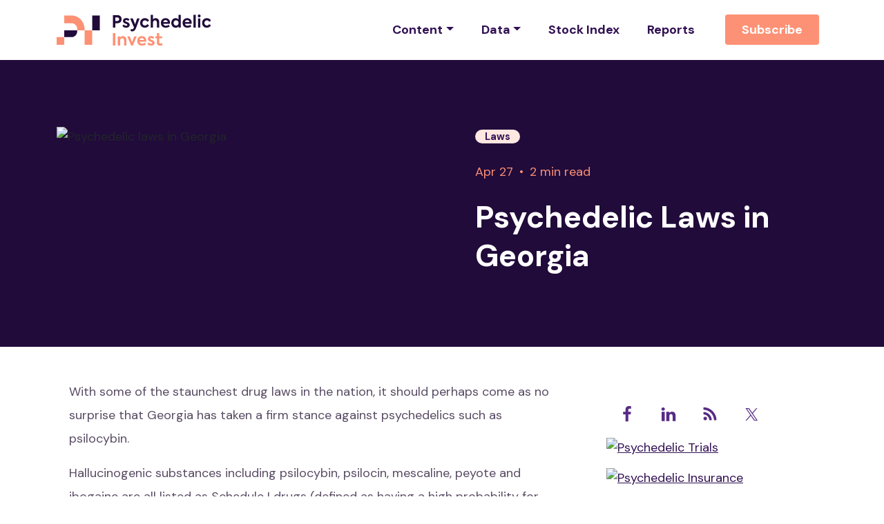

--- FILE ---
content_type: text/html; charset=UTF-8
request_url: https://psychedelicinvest.com/psychedelic-laws-in-georgia/
body_size: 20011
content:
<!DOCTYPE html>
<html lang="en">
<head>
    <meta charset="utf-8">
    <meta name="viewport" content="width=device-width, initial-scale=1">
    <title>Psychedelic Laws in Georgia | Psychedelic Invest</title>

    <meta name='robots' content='index, follow, max-image-preview:large, max-snippet:-1, max-video-preview:-1' />
	<style>img:is([sizes="auto" i], [sizes^="auto," i]) { contain-intrinsic-size: 3000px 1500px }</style>
	
	<!-- This site is optimized with the Yoast SEO plugin v26.5 - https://yoast.com/wordpress/plugins/seo/ -->
	<link rel="canonical" href="https://psychedelicinvest.com/psychedelic-laws-in-georgia/" />
	<meta property="og:locale" content="en_US" />
	<meta property="og:type" content="article" />
	<meta property="og:title" content="Psychedelic Laws in Georgia | Psychedelic Invest" />
	<meta property="og:description" content="With some of the staunchest drug laws in the nation, it should perhaps come as no surprise that Georgia has taken a firm stance against psychedelics such as psilocybin. Hallucinogenic substances including psilocybin, psilocin, mescaline, peyote and ibogaine are all listed as Schedule I drugs (defined as having a high probability for abuse and no..." />
	<meta property="og:url" content="https://psychedelicinvest.com/psychedelic-laws-in-georgia/" />
	<meta property="og:site_name" content="Psychedelic Invest" />
	<meta property="article:published_time" content="2021-04-27T16:44:13+00:00" />
	<meta property="article:modified_time" content="2021-04-27T16:44:14+00:00" />
	<meta property="og:image" content="https://psychedelicinvest.com/wp-content/uploads/2021/04/jessica-furtney-shsGPF3dGrA-unsplash-scaled.jpg" />
	<meta property="og:image:width" content="2560" />
	<meta property="og:image:height" content="1700" />
	<meta property="og:image:type" content="image/jpeg" />
	<meta name="author" content="loganlenz" />
	<meta name="twitter:card" content="summary_large_image" />
	<meta name="twitter:label1" content="Written by" />
	<meta name="twitter:data1" content="loganlenz" />
	<meta name="twitter:label2" content="Est. reading time" />
	<meta name="twitter:data2" content="2 minutes" />
	<script type="application/ld+json" class="yoast-schema-graph">{"@context":"https://schema.org","@graph":[{"@type":"Article","@id":"https://psychedelicinvest.com/psychedelic-laws-in-georgia/#article","isPartOf":{"@id":"https://psychedelicinvest.com/psychedelic-laws-in-georgia/"},"author":{"name":"loganlenz","@id":"https://psychedelicinvest.com/#/schema/person/3a36869fb2c5bffee11b637ae3f17dc8"},"headline":"Psychedelic Laws in Georgia","datePublished":"2021-04-27T16:44:13+00:00","dateModified":"2021-04-27T16:44:14+00:00","mainEntityOfPage":{"@id":"https://psychedelicinvest.com/psychedelic-laws-in-georgia/"},"wordCount":370,"commentCount":0,"publisher":{"@id":"https://psychedelicinvest.com/#organization"},"image":{"@id":"https://psychedelicinvest.com/psychedelic-laws-in-georgia/#primaryimage"},"thumbnailUrl":"https://psychedelicinvest.com/wp-content/uploads/2021/04/jessica-furtney-shsGPF3dGrA-unsplash-scaled.jpg","articleSection":["Laws"],"inLanguage":"en-US","potentialAction":[{"@type":"CommentAction","name":"Comment","target":["https://psychedelicinvest.com/psychedelic-laws-in-georgia/#respond"]}]},{"@type":"WebPage","@id":"https://psychedelicinvest.com/psychedelic-laws-in-georgia/","url":"https://psychedelicinvest.com/psychedelic-laws-in-georgia/","name":"Psychedelic Laws in Georgia | Psychedelic Invest","isPartOf":{"@id":"https://psychedelicinvest.com/#website"},"primaryImageOfPage":{"@id":"https://psychedelicinvest.com/psychedelic-laws-in-georgia/#primaryimage"},"image":{"@id":"https://psychedelicinvest.com/psychedelic-laws-in-georgia/#primaryimage"},"thumbnailUrl":"https://psychedelicinvest.com/wp-content/uploads/2021/04/jessica-furtney-shsGPF3dGrA-unsplash-scaled.jpg","datePublished":"2021-04-27T16:44:13+00:00","dateModified":"2021-04-27T16:44:14+00:00","breadcrumb":{"@id":"https://psychedelicinvest.com/psychedelic-laws-in-georgia/#breadcrumb"},"inLanguage":"en-US","potentialAction":[{"@type":"ReadAction","target":["https://psychedelicinvest.com/psychedelic-laws-in-georgia/"]}]},{"@type":"ImageObject","inLanguage":"en-US","@id":"https://psychedelicinvest.com/psychedelic-laws-in-georgia/#primaryimage","url":"https://psychedelicinvest.com/wp-content/uploads/2021/04/jessica-furtney-shsGPF3dGrA-unsplash-scaled.jpg","contentUrl":"https://psychedelicinvest.com/wp-content/uploads/2021/04/jessica-furtney-shsGPF3dGrA-unsplash-scaled.jpg","width":2560,"height":1700,"caption":"Psychedelic laws in Georgia"},{"@type":"BreadcrumbList","@id":"https://psychedelicinvest.com/psychedelic-laws-in-georgia/#breadcrumb","itemListElement":[{"@type":"ListItem","position":1,"name":"Home","item":"https://psychedelicinvest.com/"},{"@type":"ListItem","position":2,"name":"Psychedelic Laws in Georgia"}]},{"@type":"WebSite","@id":"https://psychedelicinvest.com/#website","url":"https://psychedelicinvest.com/","name":"Psychedelic Invest","description":"Investing in Psychedelics","publisher":{"@id":"https://psychedelicinvest.com/#organization"},"potentialAction":[{"@type":"SearchAction","target":{"@type":"EntryPoint","urlTemplate":"https://psychedelicinvest.com/?s={search_term_string}"},"query-input":{"@type":"PropertyValueSpecification","valueRequired":true,"valueName":"search_term_string"}}],"inLanguage":"en-US"},{"@type":"Organization","@id":"https://psychedelicinvest.com/#organization","name":"Psychedelic Invest","url":"https://psychedelicinvest.com/","logo":{"@type":"ImageObject","inLanguage":"en-US","@id":"https://psychedelicinvest.com/#/schema/logo/image/","url":"https://psychedelicinvest.com/wp-content/uploads/2021/01/logo-light.svg","contentUrl":"https://psychedelicinvest.com/wp-content/uploads/2021/01/logo-light.svg","width":286,"height":57,"caption":"Psychedelic Invest"},"image":{"@id":"https://psychedelicinvest.com/#/schema/logo/image/"}},{"@type":"Person","@id":"https://psychedelicinvest.com/#/schema/person/3a36869fb2c5bffee11b637ae3f17dc8","name":"loganlenz","image":{"@type":"ImageObject","inLanguage":"en-US","@id":"https://psychedelicinvest.com/#/schema/person/image/","url":"https://secure.gravatar.com/avatar/2f18093d0a79d126876d44f36d4195445d1e89bed8b15860a21b10c476350dae?s=96&d=retro&r=g","contentUrl":"https://secure.gravatar.com/avatar/2f18093d0a79d126876d44f36d4195445d1e89bed8b15860a21b10c476350dae?s=96&d=retro&r=g","caption":"loganlenz"},"url":"https://psychedelicinvest.com/author/loganlenz/"}]}</script>
	<!-- / Yoast SEO plugin. -->


<link rel='dns-prefetch' href='//widgets.leadconnectorhq.com' />
<link rel='dns-prefetch' href='//app.neuly.com' />
<link rel='dns-prefetch' href='//fonts.googleapis.com' />
<link rel="alternate" type="application/rss+xml" title="Psychedelic Invest &raquo; Psychedelic Laws in Georgia Comments Feed" href="https://psychedelicinvest.com/psychedelic-laws-in-georgia/feed/" />

<!-- LCSEO current path: psychedelic-laws-in-georgia -->
<!-- LCSEO: no overrides found -->
		<!-- This site uses the Google Analytics by MonsterInsights plugin v9.10.0 - Using Analytics tracking - https://www.monsterinsights.com/ -->
							<script src="//www.googletagmanager.com/gtag/js?id=G-ELLRK8P6HM"  data-cfasync="false" data-wpfc-render="false" type="text/javascript" async></script>
			<script data-cfasync="false" data-wpfc-render="false" type="text/javascript">
				var mi_version = '9.10.0';
				var mi_track_user = true;
				var mi_no_track_reason = '';
								var MonsterInsightsDefaultLocations = {"page_location":"https:\/\/psychedelicinvest.com\/psychedelic-laws-in-georgia\/"};
								if ( typeof MonsterInsightsPrivacyGuardFilter === 'function' ) {
					var MonsterInsightsLocations = (typeof MonsterInsightsExcludeQuery === 'object') ? MonsterInsightsPrivacyGuardFilter( MonsterInsightsExcludeQuery ) : MonsterInsightsPrivacyGuardFilter( MonsterInsightsDefaultLocations );
				} else {
					var MonsterInsightsLocations = (typeof MonsterInsightsExcludeQuery === 'object') ? MonsterInsightsExcludeQuery : MonsterInsightsDefaultLocations;
				}

								var disableStrs = [
										'ga-disable-G-ELLRK8P6HM',
									];

				/* Function to detect opted out users */
				function __gtagTrackerIsOptedOut() {
					for (var index = 0; index < disableStrs.length; index++) {
						if (document.cookie.indexOf(disableStrs[index] + '=true') > -1) {
							return true;
						}
					}

					return false;
				}

				/* Disable tracking if the opt-out cookie exists. */
				if (__gtagTrackerIsOptedOut()) {
					for (var index = 0; index < disableStrs.length; index++) {
						window[disableStrs[index]] = true;
					}
				}

				/* Opt-out function */
				function __gtagTrackerOptout() {
					for (var index = 0; index < disableStrs.length; index++) {
						document.cookie = disableStrs[index] + '=true; expires=Thu, 31 Dec 2099 23:59:59 UTC; path=/';
						window[disableStrs[index]] = true;
					}
				}

				if ('undefined' === typeof gaOptout) {
					function gaOptout() {
						__gtagTrackerOptout();
					}
				}
								window.dataLayer = window.dataLayer || [];

				window.MonsterInsightsDualTracker = {
					helpers: {},
					trackers: {},
				};
				if (mi_track_user) {
					function __gtagDataLayer() {
						dataLayer.push(arguments);
					}

					function __gtagTracker(type, name, parameters) {
						if (!parameters) {
							parameters = {};
						}

						if (parameters.send_to) {
							__gtagDataLayer.apply(null, arguments);
							return;
						}

						if (type === 'event') {
														parameters.send_to = monsterinsights_frontend.v4_id;
							var hookName = name;
							if (typeof parameters['event_category'] !== 'undefined') {
								hookName = parameters['event_category'] + ':' + name;
							}

							if (typeof MonsterInsightsDualTracker.trackers[hookName] !== 'undefined') {
								MonsterInsightsDualTracker.trackers[hookName](parameters);
							} else {
								__gtagDataLayer('event', name, parameters);
							}
							
						} else {
							__gtagDataLayer.apply(null, arguments);
						}
					}

					__gtagTracker('js', new Date());
					__gtagTracker('set', {
						'developer_id.dZGIzZG': true,
											});
					if ( MonsterInsightsLocations.page_location ) {
						__gtagTracker('set', MonsterInsightsLocations);
					}
										__gtagTracker('config', 'G-ELLRK8P6HM', {"forceSSL":"true","link_attribution":"true"} );
										window.gtag = __gtagTracker;										(function () {
						/* https://developers.google.com/analytics/devguides/collection/analyticsjs/ */
						/* ga and __gaTracker compatibility shim. */
						var noopfn = function () {
							return null;
						};
						var newtracker = function () {
							return new Tracker();
						};
						var Tracker = function () {
							return null;
						};
						var p = Tracker.prototype;
						p.get = noopfn;
						p.set = noopfn;
						p.send = function () {
							var args = Array.prototype.slice.call(arguments);
							args.unshift('send');
							__gaTracker.apply(null, args);
						};
						var __gaTracker = function () {
							var len = arguments.length;
							if (len === 0) {
								return;
							}
							var f = arguments[len - 1];
							if (typeof f !== 'object' || f === null || typeof f.hitCallback !== 'function') {
								if ('send' === arguments[0]) {
									var hitConverted, hitObject = false, action;
									if ('event' === arguments[1]) {
										if ('undefined' !== typeof arguments[3]) {
											hitObject = {
												'eventAction': arguments[3],
												'eventCategory': arguments[2],
												'eventLabel': arguments[4],
												'value': arguments[5] ? arguments[5] : 1,
											}
										}
									}
									if ('pageview' === arguments[1]) {
										if ('undefined' !== typeof arguments[2]) {
											hitObject = {
												'eventAction': 'page_view',
												'page_path': arguments[2],
											}
										}
									}
									if (typeof arguments[2] === 'object') {
										hitObject = arguments[2];
									}
									if (typeof arguments[5] === 'object') {
										Object.assign(hitObject, arguments[5]);
									}
									if ('undefined' !== typeof arguments[1].hitType) {
										hitObject = arguments[1];
										if ('pageview' === hitObject.hitType) {
											hitObject.eventAction = 'page_view';
										}
									}
									if (hitObject) {
										action = 'timing' === arguments[1].hitType ? 'timing_complete' : hitObject.eventAction;
										hitConverted = mapArgs(hitObject);
										__gtagTracker('event', action, hitConverted);
									}
								}
								return;
							}

							function mapArgs(args) {
								var arg, hit = {};
								var gaMap = {
									'eventCategory': 'event_category',
									'eventAction': 'event_action',
									'eventLabel': 'event_label',
									'eventValue': 'event_value',
									'nonInteraction': 'non_interaction',
									'timingCategory': 'event_category',
									'timingVar': 'name',
									'timingValue': 'value',
									'timingLabel': 'event_label',
									'page': 'page_path',
									'location': 'page_location',
									'title': 'page_title',
									'referrer' : 'page_referrer',
								};
								for (arg in args) {
																		if (!(!args.hasOwnProperty(arg) || !gaMap.hasOwnProperty(arg))) {
										hit[gaMap[arg]] = args[arg];
									} else {
										hit[arg] = args[arg];
									}
								}
								return hit;
							}

							try {
								f.hitCallback();
							} catch (ex) {
							}
						};
						__gaTracker.create = newtracker;
						__gaTracker.getByName = newtracker;
						__gaTracker.getAll = function () {
							return [];
						};
						__gaTracker.remove = noopfn;
						__gaTracker.loaded = true;
						window['__gaTracker'] = __gaTracker;
					})();
									} else {
										console.log("");
					(function () {
						function __gtagTracker() {
							return null;
						}

						window['__gtagTracker'] = __gtagTracker;
						window['gtag'] = __gtagTracker;
					})();
									}
			</script>
							<!-- / Google Analytics by MonsterInsights -->
		<link rel='stylesheet' id='wp-block-library-css' href='https://psychedelicinvest.com/wp-includes/css/dist/block-library/style.min.css?ver=6.8.3' type='text/css' media='all' />
<style id='classic-theme-styles-inline-css' type='text/css'>
/*! This file is auto-generated */
.wp-block-button__link{color:#fff;background-color:#32373c;border-radius:9999px;box-shadow:none;text-decoration:none;padding:calc(.667em + 2px) calc(1.333em + 2px);font-size:1.125em}.wp-block-file__button{background:#32373c;color:#fff;text-decoration:none}
</style>
<style id='safe-svg-svg-icon-style-inline-css' type='text/css'>
.safe-svg-cover{text-align:center}.safe-svg-cover .safe-svg-inside{display:inline-block;max-width:100%}.safe-svg-cover svg{fill:currentColor;height:100%;max-height:100%;max-width:100%;width:100%}

</style>
<link rel='stylesheet' id='mpp_gutenberg-css' href='https://psychedelicinvest.com/wp-content/plugins/metronet-profile-picture/dist/blocks.style.build.css?ver=2.6.3' type='text/css' media='all' />
<style id='global-styles-inline-css' type='text/css'>
:root{--wp--preset--aspect-ratio--square: 1;--wp--preset--aspect-ratio--4-3: 4/3;--wp--preset--aspect-ratio--3-4: 3/4;--wp--preset--aspect-ratio--3-2: 3/2;--wp--preset--aspect-ratio--2-3: 2/3;--wp--preset--aspect-ratio--16-9: 16/9;--wp--preset--aspect-ratio--9-16: 9/16;--wp--preset--color--black: #000000;--wp--preset--color--cyan-bluish-gray: #abb8c3;--wp--preset--color--white: #ffffff;--wp--preset--color--pale-pink: #f78da7;--wp--preset--color--vivid-red: #cf2e2e;--wp--preset--color--luminous-vivid-orange: #ff6900;--wp--preset--color--luminous-vivid-amber: #fcb900;--wp--preset--color--light-green-cyan: #7bdcb5;--wp--preset--color--vivid-green-cyan: #00d084;--wp--preset--color--pale-cyan-blue: #8ed1fc;--wp--preset--color--vivid-cyan-blue: #0693e3;--wp--preset--color--vivid-purple: #9b51e0;--wp--preset--color--coral: #FD9175;--wp--preset--color--darkpurple: #210B3A;--wp--preset--color--darkgray: #79707D;--wp--preset--color--mediumpurple: #321153;--wp--preset--color--lightpurple: #DAD3E1;--wp--preset--color--mediumgray: #C9D1D3;--wp--preset--color--lightcoral: #FFD8CE;--wp--preset--color--lightgray: #DCE3EC;--wp--preset--color--lightestgray: #F3F6FA;--wp--preset--gradient--vivid-cyan-blue-to-vivid-purple: linear-gradient(135deg,rgba(6,147,227,1) 0%,rgb(155,81,224) 100%);--wp--preset--gradient--light-green-cyan-to-vivid-green-cyan: linear-gradient(135deg,rgb(122,220,180) 0%,rgb(0,208,130) 100%);--wp--preset--gradient--luminous-vivid-amber-to-luminous-vivid-orange: linear-gradient(135deg,rgba(252,185,0,1) 0%,rgba(255,105,0,1) 100%);--wp--preset--gradient--luminous-vivid-orange-to-vivid-red: linear-gradient(135deg,rgba(255,105,0,1) 0%,rgb(207,46,46) 100%);--wp--preset--gradient--very-light-gray-to-cyan-bluish-gray: linear-gradient(135deg,rgb(238,238,238) 0%,rgb(169,184,195) 100%);--wp--preset--gradient--cool-to-warm-spectrum: linear-gradient(135deg,rgb(74,234,220) 0%,rgb(151,120,209) 20%,rgb(207,42,186) 40%,rgb(238,44,130) 60%,rgb(251,105,98) 80%,rgb(254,248,76) 100%);--wp--preset--gradient--blush-light-purple: linear-gradient(135deg,rgb(255,206,236) 0%,rgb(152,150,240) 100%);--wp--preset--gradient--blush-bordeaux: linear-gradient(135deg,rgb(254,205,165) 0%,rgb(254,45,45) 50%,rgb(107,0,62) 100%);--wp--preset--gradient--luminous-dusk: linear-gradient(135deg,rgb(255,203,112) 0%,rgb(199,81,192) 50%,rgb(65,88,208) 100%);--wp--preset--gradient--pale-ocean: linear-gradient(135deg,rgb(255,245,203) 0%,rgb(182,227,212) 50%,rgb(51,167,181) 100%);--wp--preset--gradient--electric-grass: linear-gradient(135deg,rgb(202,248,128) 0%,rgb(113,206,126) 100%);--wp--preset--gradient--midnight: linear-gradient(135deg,rgb(2,3,129) 0%,rgb(40,116,252) 100%);--wp--preset--font-size--small: 13px;--wp--preset--font-size--medium: 20px;--wp--preset--font-size--large: 36px;--wp--preset--font-size--x-large: 42px;--wp--preset--spacing--20: 0.44rem;--wp--preset--spacing--30: 0.67rem;--wp--preset--spacing--40: 1rem;--wp--preset--spacing--50: 1.5rem;--wp--preset--spacing--60: 2.25rem;--wp--preset--spacing--70: 3.38rem;--wp--preset--spacing--80: 5.06rem;--wp--preset--shadow--natural: 6px 6px 9px rgba(0, 0, 0, 0.2);--wp--preset--shadow--deep: 12px 12px 50px rgba(0, 0, 0, 0.4);--wp--preset--shadow--sharp: 6px 6px 0px rgba(0, 0, 0, 0.2);--wp--preset--shadow--outlined: 6px 6px 0px -3px rgba(255, 255, 255, 1), 6px 6px rgba(0, 0, 0, 1);--wp--preset--shadow--crisp: 6px 6px 0px rgba(0, 0, 0, 1);}:where(.is-layout-flex){gap: 0.5em;}:where(.is-layout-grid){gap: 0.5em;}body .is-layout-flex{display: flex;}.is-layout-flex{flex-wrap: wrap;align-items: center;}.is-layout-flex > :is(*, div){margin: 0;}body .is-layout-grid{display: grid;}.is-layout-grid > :is(*, div){margin: 0;}:where(.wp-block-columns.is-layout-flex){gap: 2em;}:where(.wp-block-columns.is-layout-grid){gap: 2em;}:where(.wp-block-post-template.is-layout-flex){gap: 1.25em;}:where(.wp-block-post-template.is-layout-grid){gap: 1.25em;}.has-black-color{color: var(--wp--preset--color--black) !important;}.has-cyan-bluish-gray-color{color: var(--wp--preset--color--cyan-bluish-gray) !important;}.has-white-color{color: var(--wp--preset--color--white) !important;}.has-pale-pink-color{color: var(--wp--preset--color--pale-pink) !important;}.has-vivid-red-color{color: var(--wp--preset--color--vivid-red) !important;}.has-luminous-vivid-orange-color{color: var(--wp--preset--color--luminous-vivid-orange) !important;}.has-luminous-vivid-amber-color{color: var(--wp--preset--color--luminous-vivid-amber) !important;}.has-light-green-cyan-color{color: var(--wp--preset--color--light-green-cyan) !important;}.has-vivid-green-cyan-color{color: var(--wp--preset--color--vivid-green-cyan) !important;}.has-pale-cyan-blue-color{color: var(--wp--preset--color--pale-cyan-blue) !important;}.has-vivid-cyan-blue-color{color: var(--wp--preset--color--vivid-cyan-blue) !important;}.has-vivid-purple-color{color: var(--wp--preset--color--vivid-purple) !important;}.has-black-background-color{background-color: var(--wp--preset--color--black) !important;}.has-cyan-bluish-gray-background-color{background-color: var(--wp--preset--color--cyan-bluish-gray) !important;}.has-white-background-color{background-color: var(--wp--preset--color--white) !important;}.has-pale-pink-background-color{background-color: var(--wp--preset--color--pale-pink) !important;}.has-vivid-red-background-color{background-color: var(--wp--preset--color--vivid-red) !important;}.has-luminous-vivid-orange-background-color{background-color: var(--wp--preset--color--luminous-vivid-orange) !important;}.has-luminous-vivid-amber-background-color{background-color: var(--wp--preset--color--luminous-vivid-amber) !important;}.has-light-green-cyan-background-color{background-color: var(--wp--preset--color--light-green-cyan) !important;}.has-vivid-green-cyan-background-color{background-color: var(--wp--preset--color--vivid-green-cyan) !important;}.has-pale-cyan-blue-background-color{background-color: var(--wp--preset--color--pale-cyan-blue) !important;}.has-vivid-cyan-blue-background-color{background-color: var(--wp--preset--color--vivid-cyan-blue) !important;}.has-vivid-purple-background-color{background-color: var(--wp--preset--color--vivid-purple) !important;}.has-black-border-color{border-color: var(--wp--preset--color--black) !important;}.has-cyan-bluish-gray-border-color{border-color: var(--wp--preset--color--cyan-bluish-gray) !important;}.has-white-border-color{border-color: var(--wp--preset--color--white) !important;}.has-pale-pink-border-color{border-color: var(--wp--preset--color--pale-pink) !important;}.has-vivid-red-border-color{border-color: var(--wp--preset--color--vivid-red) !important;}.has-luminous-vivid-orange-border-color{border-color: var(--wp--preset--color--luminous-vivid-orange) !important;}.has-luminous-vivid-amber-border-color{border-color: var(--wp--preset--color--luminous-vivid-amber) !important;}.has-light-green-cyan-border-color{border-color: var(--wp--preset--color--light-green-cyan) !important;}.has-vivid-green-cyan-border-color{border-color: var(--wp--preset--color--vivid-green-cyan) !important;}.has-pale-cyan-blue-border-color{border-color: var(--wp--preset--color--pale-cyan-blue) !important;}.has-vivid-cyan-blue-border-color{border-color: var(--wp--preset--color--vivid-cyan-blue) !important;}.has-vivid-purple-border-color{border-color: var(--wp--preset--color--vivid-purple) !important;}.has-vivid-cyan-blue-to-vivid-purple-gradient-background{background: var(--wp--preset--gradient--vivid-cyan-blue-to-vivid-purple) !important;}.has-light-green-cyan-to-vivid-green-cyan-gradient-background{background: var(--wp--preset--gradient--light-green-cyan-to-vivid-green-cyan) !important;}.has-luminous-vivid-amber-to-luminous-vivid-orange-gradient-background{background: var(--wp--preset--gradient--luminous-vivid-amber-to-luminous-vivid-orange) !important;}.has-luminous-vivid-orange-to-vivid-red-gradient-background{background: var(--wp--preset--gradient--luminous-vivid-orange-to-vivid-red) !important;}.has-very-light-gray-to-cyan-bluish-gray-gradient-background{background: var(--wp--preset--gradient--very-light-gray-to-cyan-bluish-gray) !important;}.has-cool-to-warm-spectrum-gradient-background{background: var(--wp--preset--gradient--cool-to-warm-spectrum) !important;}.has-blush-light-purple-gradient-background{background: var(--wp--preset--gradient--blush-light-purple) !important;}.has-blush-bordeaux-gradient-background{background: var(--wp--preset--gradient--blush-bordeaux) !important;}.has-luminous-dusk-gradient-background{background: var(--wp--preset--gradient--luminous-dusk) !important;}.has-pale-ocean-gradient-background{background: var(--wp--preset--gradient--pale-ocean) !important;}.has-electric-grass-gradient-background{background: var(--wp--preset--gradient--electric-grass) !important;}.has-midnight-gradient-background{background: var(--wp--preset--gradient--midnight) !important;}.has-small-font-size{font-size: var(--wp--preset--font-size--small) !important;}.has-medium-font-size{font-size: var(--wp--preset--font-size--medium) !important;}.has-large-font-size{font-size: var(--wp--preset--font-size--large) !important;}.has-x-large-font-size{font-size: var(--wp--preset--font-size--x-large) !important;}
:where(.wp-block-post-template.is-layout-flex){gap: 1.25em;}:where(.wp-block-post-template.is-layout-grid){gap: 1.25em;}
:where(.wp-block-columns.is-layout-flex){gap: 2em;}:where(.wp-block-columns.is-layout-grid){gap: 2em;}
:root :where(.wp-block-pullquote){font-size: 1.5em;line-height: 1.6;}
</style>
<link rel='stylesheet' id='contact-form-7-css' href='https://psychedelicinvest.com/wp-content/plugins/contact-form-7/includes/css/styles.css?ver=6.1.4' type='text/css' media='all' />
<link rel='stylesheet' id='gn-frontend-gnfollow-style-css' href='https://psychedelicinvest.com/wp-content/plugins/gn-publisher/assets/css/gn-frontend-gnfollow.min.css?ver=1.5.25' type='text/css' media='all' />
<link rel='stylesheet' id='dashicons-css' href='https://psychedelicinvest.com/wp-includes/css/dashicons.min.css?ver=6.8.3' type='text/css' media='all' />
<link rel='stylesheet' id='LeadConnector-css' href='https://psychedelicinvest.com/wp-content/plugins/leadconnector/public/css/lc-public.css?ver=3.0.16' type='text/css' media='all' />
<link rel='stylesheet' id='googlefonts-css' href='https://fonts.googleapis.com/css2?family=DM+Sans%3Aital%2Cwght%400%2C400%3B0%2C700%3B1%2C400%3B1%2C700&#038;display=swap&#038;ver=1.01' type='text/css' media='all' />
<link rel='stylesheet' id='fontawesome6-css' href='https://psychedelicinvest.com/wp-content/themes/pi-pluto/css/fontawesome.css?ver=1.09' type='text/css' media='all' />
<link rel='stylesheet' id='pluto-css' href='https://psychedelicinvest.com/wp-content/themes/pi-pluto/css/app.css?ver=1.45' type='text/css' media='all' />
<link rel='stylesheet' id='simple-social-icons-font-css' href='https://psychedelicinvest.com/wp-content/plugins/simple-social-icons/css/style.css?ver=3.0.2' type='text/css' media='all' />
<link rel='stylesheet' id='tablepress-default-css' href='https://psychedelicinvest.com/wp-content/tablepress-combined.min.css?ver=17' type='text/css' media='all' />
<script type="text/javascript" src="https://psychedelicinvest.com/wp-content/plugins/google-analytics-for-wordpress/assets/js/frontend-gtag.min.js?ver=9.10.0" id="monsterinsights-frontend-script-js" async="async" data-wp-strategy="async"></script>
<script data-cfasync="false" data-wpfc-render="false" type="text/javascript" id='monsterinsights-frontend-script-js-extra'>/* <![CDATA[ */
var monsterinsights_frontend = {"js_events_tracking":"true","download_extensions":"doc,pdf,ppt,zip,xls,docx,pptx,xlsx","inbound_paths":"[{\"path\":\"\\\/go\\\/\",\"label\":\"affiliate\"},{\"path\":\"\\\/recommend\\\/\",\"label\":\"affiliate\"}]","home_url":"https:\/\/psychedelicinvest.com","hash_tracking":"false","v4_id":"G-ELLRK8P6HM"};/* ]]> */
</script>
<script type="text/javascript" src="https://psychedelicinvest.com/wp-includes/js/jquery/jquery.min.js?ver=3.7.1" id="jquery-core-js"></script>
<script type="text/javascript" src="https://psychedelicinvest.com/wp-includes/js/jquery/jquery-migrate.min.js?ver=3.4.1" id="jquery-migrate-js"></script>
<script type="text/javascript" src="https://widgets.leadconnectorhq.com/loader.js?ver=3.0.16" id="LeadConnector.lc_text_widget-js"></script>
<script type="text/javascript" id="LeadConnector-js-extra">
/* <![CDATA[ */
var lc_public_js = {"text_widget_location_id":"lQmILCvAvm2MnCM5N6eT","text_widget_heading":"","text_widget_sub_heading":"","text_widget_error":"0","text_widget_use_email_field":"0","text_widget_settings":{"supportContact":"info@psychedelicinvest.com","promptAvatar":"https:\/\/firebasestorage.googleapis.com\/v0\/b\/highlevel-backend.appspot.com\/o\/locationPhotos%2FlQmILCvAvm2MnCM5N6eT%2Fchat-widget-person?alt=media&token=c75efe10-6b70-42f1-82ee-b619f1a77cf0","heading":"Looking to invest?","legalMsg":"By submitting you agree to receive SMS or e-mails for the provided channel. Rates may be applied.","agencyWebsite":"https:\/\/psyrise.com","useEmailField":true,"enableRevisitMessage":true,"agencyName":"Psyrise","showPrompt":true,"autoCountryCode":true,"subHeading":"We're currently looking for people looking to invest in the psychedelics industry. We'd be happy to point you in the right direction.","widgetPrimaryColor":"#210B3A","countryCode":"","revisitPromptMsg":"Welcome back {{name}}, how can we help you today?","successMsg":"One of our team members will contact you shortly.","showAgencyBranding":true,"thankYouMsg":"Thank You!","liveChatVisitorInactiveMsg":"Chat closed due to user Inactivity","showLiveChatWelcomeMsg":true,"locale":"en-us","liveChatUserInactiveTime":"5","liveChatFeedbackNote":"Thank you, for taking your time.","liveChatVisitorInactiveTime":"5","waNumber":"","showConsentCheckbox":true,"promptMsg":"Hi there! Are you interested in participating in a psychedelic study?","liveChatUserInactiveMsg":" Looks like it\u2019s taking too long. Please leave your contact details. We will get back to you shortly","liveChatFeedbackMsg":"Please rate your experience.","liveChatIntroMsg":"Give us a minute to assign you the best person to help you out.","liveChatAckMsg":"Your chat has ended","liveChatEndedMsg":"To start a new chat,","sendActionText":"Send","chatType":"emailChat"},"text_widget_cdn_base_url":"https:\/\/widgets.leadconnectorhq.com\/"};
/* ]]> */
</script>
<script type="text/javascript" src="https://psychedelicinvest.com/wp-content/plugins/leadconnector/public/js/lc-public.js?ver=3.0.16" id="LeadConnector-js"></script>
<link rel="https://api.w.org/" href="https://psychedelicinvest.com/wp-json/" /><link rel="alternate" title="JSON" type="application/json" href="https://psychedelicinvest.com/wp-json/wp/v2/posts/4158" /><link rel="EditURI" type="application/rsd+xml" title="RSD" href="https://psychedelicinvest.com/xmlrpc.php?rsd" />
<meta name="generator" content="WordPress 6.8.3" />
<link rel='shortlink' href='https://psychedelicinvest.com/?p=4158' />
<link rel="alternate" title="oEmbed (JSON)" type="application/json+oembed" href="https://psychedelicinvest.com/wp-json/oembed/1.0/embed?url=https%3A%2F%2Fpsychedelicinvest.com%2Fpsychedelic-laws-in-georgia%2F" />
<link rel="alternate" title="oEmbed (XML)" type="text/xml+oembed" href="https://psychedelicinvest.com/wp-json/oembed/1.0/embed?url=https%3A%2F%2Fpsychedelicinvest.com%2Fpsychedelic-laws-in-georgia%2F&#038;format=xml" />
<script async src="https://pagead2.googlesyndication.com/pagead/js/adsbygoogle.js?client=ca-pub-9514222065914327" crossorigin="anonymous"></script><link rel="icon" href="https://psychedelicinvest.com/wp-content/uploads/2021/01/cropped-favicon-32x32.png" sizes="32x32" />
<link rel="icon" href="https://psychedelicinvest.com/wp-content/uploads/2021/01/cropped-favicon-192x192.png" sizes="192x192" />
<link rel="apple-touch-icon" href="https://psychedelicinvest.com/wp-content/uploads/2021/01/cropped-favicon-180x180.png" />
<meta name="msapplication-TileImage" content="https://psychedelicinvest.com/wp-content/uploads/2021/01/cropped-favicon-270x270.png" />
		<style type="text/css" id="wp-custom-css">
			body.page-id-5059 .page-content.container {
    max-width: 800px;
    margin-bottom: 3rem;
}

body.page-id-5059 .gform_heading {
    margin-top: 3rem;
    margin-bottom: 1rem;
    text-align: center;
    font-weight: 600;
}

.grecaptcha-badge { opacity:0;}		</style>
		
    
<style>
    /* Links */
    a {
        color: #321153;
    }

    a:hover {
        color: #210B3A;
    }

    /* Buttons */
    .gform_button {
        display: inline-block;
        font-weight: 700;
        line-height: 1.5;
        text-align: center;
        letter-spacing: 2px;
        text-transform: uppercase;
        text-decoration: none;
        vertical-align: middle;
        cursor: pointer;
        -webkit-user-select: none;
        -moz-user-select: none;
        -ms-user-select: none;
        user-select: none;
        padding: .875rem 1.25rem;
        font-size: 1.125rem;
        border-radius: .25rem;
        border: 0;
        transition: color .15s ease-in-out,background-color .15s ease-in-out,border-color .15s ease-in-out,box-shadow .15s ease-in-out;
        box-shadow: 0 0.125rem 0.25rem rgba(0, 0, 0, .08);
    }

    .btn-primary,
    .fancy-button a,
    .wp-block-button__link,
    .wpcf7-submit,
    .gform_button {
        background-color: #FD9175;
        border-color: #FD9175;
        color: #fff    }

    .btn-primary:hover,
    .btn-primary:focus,
    .fancy-button a:hover,
    .wp-block-button__link:hover,
    .wp-block-button__link:hover:focus,
    .wpcf7-submit:hover,
    .gform_button:hover {
        background-color: #f4795a;
        border-color: #f4795a;
        color: #fff;
    }

    .btn-outline-primary {
        border: 2px solid #FD9175;
        color: #FD9175;
    }

    .btn-outline-primary:hover {
        background: #FD9175;
        color: #fff;
    }

    .btn-outline-secondary {
        border: 2px solid #321153;
        color: #321153;
    }

    .btn-outline-secondary:hover {
        background: #321153;
        color: #fff;
    }

    .btn-darkgray {
        background-color: #79707D;
        border-color: #79707D;
        color: #fff;
    }

    .btn-darkgray:hover {
        background-color: #67606b;
        border-color: #67606b;
        color: #fff;
    }

    .btn-white {
        background-color: #efe6f6;
        border-color: #efe6f6;
        color: #321153;
    }

    .btn-white:hover {
        background-color: #DAD3E1;
        border-color: #DAD3E1;
        color: #321153;
    }

    button:focus,
    input:focus,
    textarea:focus,
    select:focus {
        outline: #321153 auto 2px;
        border-color: transparent;
        box-shadow: 0 0 0 3px rgba(255,255,255,.5);
    }

    .wpcf7-form label {
        color: #321153;
        font-weight: bold;
    }

    .wpcf7-form {
        margin-bottom: 3rem;
    }

    /* Colors */
    .text-primary {
        color: #FD9175 !important;
    }

    .bg-primary {
        background-color: #FD9175 !important;
    }

    .text-secondary,
    .has-custom-color,
    .page-title,
    .wp-block-heading h1,
    .wp-block-heading h2,
    .wp-block-heading h3,
    .wp-block-heading h4,
    .wp-block-heading h5,
    .wp-block-heading h6 {
        color: #321153;
    }

    .wp-block-group.has-background {
        margin-bottom: 1.6rem !important;
    }

    .bg-secondary {
        background-color: #321153 !important;
    }

    .text-dark-gray {
        color: #5f5862;
    }

    .is-style-dots {
        color: #FD9175;
    }

    hr.title-divider-primary {
        background-color: #FD9175;
        height: 2px;
        width: 100px;
    }

    /* Navbars */
    ul#menu-main-menu .nav-item a {
        color: #321153;
    }

    ul#menu-main-menu .nav-item .dropdown-item:hover {
        background-color: #FD9175;
        background-clip: border-box;
    }

    ul#menu-main-menu .fancy-button a {
        color: #fff;
    }

    .navbar-light .navbar-toggler {
        color: #321153;
        border: 0;
    }

    /* Badges */
    .badge {
        color: #321153    }

    .badge.analysis {
        background-color: #D3FCD5;
    }

    .badge.interview {
        background-color: #E6F0FE;
    }

    .badge.press {
        background-color: #ECDAFF;
    }

    .badge.market-research {
        background-color: #DAD3E1;
    }

    .badge.pro {
        background-color: #D3FCD5;
    }

    .badge a {
        text-decoration: none;
    }

    .badge.latest {
        background-color: #4A2470;
        color: #DAD3E1;
    }

    /* Posts */
    .post-content .wp-block-quote:before {
        border-top: 1px solid #5f5862;
    }
    .post-content .wp-block-quote:after {
        border-bottom: 1px solid #5f5862;
    }

    /* Sidebar */
    #primary-sidebar .widgettitle {
        font-size: 1.5rem;
        color: #321153;
        margin-top: 2rem;
    }

    #primary-sidebar div.mce_inline_error {
        font-size: .9rem;
        font-weight: bold;
        color: #FD9175;
    }

    /* Page Navigation */
    .wp-pagenavi a, .wp-pagenavi span {
        background-color: #F3F6FA;
        color: #5f5862;
    }

    .wp-pagenavi a:hover, .wp-pagenavi span.current {
        background-color: #FD9175;
        color: #fff;
    }

    .wp-pagenavi .nextpostslink,
    .wp-pagenavi .previouspostslink {
        background: transparent;
        color: #C9D1D3;
    }

    .wp-pagenavi .nextpostslink:hover,
    .wp-pagenavi .previouspostslink:hover {
        background: transparent;
        color: #FD9175;
    }

    ul.alm-paging li.prev a,
    ul.alm-paging li.next a {
        color: #C9D1D3;
    }

    ul.alm-paging li.prev a:hover,
    ul.alm-paging li.next a:hover {
        color: #5f5862;
    }

    ul.alm-paging li.prev.disabled a,
    ul.alm-paging li.next.disabled a {
        color: #DCE3EC;
    }

    ul.alm-paging li.num a {
        background-color: #F3F6FA;
        color: #5f5862;
    }

    ul.alm-paging li.num a:hover {
        background-color: #5f5862;
        color: #fff;
    }

    ul.alm-paging li.num.active a {
        background-color: #FD9175;
        color: #fff;
        font-weight: bold;
    }

    ul.alm-paging li.num.active a:hover {
        cursor: not-allowed;
    }

    /* Gutenberg */
    .wp-block-table.is-style-regular table {
        border-bottom: 1px solid #DCE3EC;
        border-top: 1px solid #DCE3EC;
    }

    .wp-block-table table th,
    .wp-block-table table td {
        border-bottom: 1px solid #DCE3EC;
    }

    .wp-block-table.border-top {
        border-top: 1px solid #DCE3EC;
    }

    .slick-prev:before,
    .slick-next:before {
        color: #C9D1D3;
    }

    .slick-prev:hover:before,
    .slick-next:hover:before {
        color: #5f5862;
    }
</style>    </head>
<body class="wp-singular post-template-default single single-post postid-4158 single-format-standard wp-embed-responsive wp-theme-pi-pluto fpt-template-pi-pluto">
<header class="shadow">
    <div class="container">
        <nav class="navbar primary-navbar navbar-expand-lg navbar-light py-3 justify-content-center justify-content-sm-between">
            <a class="navbar-brand" href="https://psychedelicinvest.com">
                                    <img src="https://psychedelicinvest.com/wp-content/uploads/2021/01/logo-light.svg" alt="Psychedelic Invest">
                            </a>
            <button class="navbar-toggler hamburger hamburger--elastic d-flex align-items-center d-lg-none" type="button" data-bs-toggle="collapse" data-bs-target="#navbarSupportedContent" aria-controls="navbarSupportedContent" aria-expanded="false" aria-label="Toggle navigation">
                <span class="hamburger-box">
                    <span class="hamburger-inner"></span>
                </span>
                <span class="ms-2 font-weight-bold text-uppercase font-size-xl">Menu</span>
            </button>
            <div class="collapse navbar-collapse" id="navbarSupportedContent">
                <div class="ms-auto me-0 mt-3 mt-lg-0">
                    <ul id="menu-main-menu" class="navbar-nav me-auto mb-2 mb-md-0 ">
                        <li id="menu-item-1286" class="menu-item menu-item-type-custom menu-item-object-custom menu-item-has-children dropdown nav-item nav-item-1286">
                            <a class="nav-link dropdown-toggle" data-bs-toggle="dropdown" aria-haspopup="true" aria-expanded="false">Content</a>
                            <ul class="dropdown-menu depth_0">
								<li id="menu-item-129" class="menu-item menu-item-type-taxonomy menu-item-object-category nav-item nav-item-129">
                                    <a class="dropdown-item" href="https://psychedelicinvest.com/psychedelic-news/press/">Psychedelic News</a>
                                </li>
                                <li id="menu-item-3156" class="menu-item menu-item-type-post_type menu-item-object-page nav-item nav-item-3156">
                                    <a class="dropdown-item" href="https://psychedelicinvest.com/psychedelic-news/news/">Original Psychedelic Articles</a>
                                </li>
								 <li id="menu-item-930" class="menu-item menu-item-type-taxonomy menu-item-object-category nav-item nav-item-930">
                                    <a class="dropdown-item" href="https://psychedelicinvest.com/psychedelic-news/market-research/">Market Research Articles</a>
								</li>
								<li id="menu-item-1711" class="menu-item menu-item-type-taxonomy menu-item-object-category nav-item nav-item-1711">
                                    <a class="dropdown-item" href="https://psychedelicinvest.com/psychedelic-news/interviews/">Interviews</a>
                                </li>
								<li id="menu-item-930" class="menu-item menu-item-type-taxonomy menu-item-object-category nav-item">
                                    <a class="dropdown-item" href="https://psychedelicinvest.com/psychedelic-news/podcast/">PI Podcast</a>
                                </li>
								<li id="menu-item-930" class="menu-item menu-item-type-taxonomy menu-item-object-category nav-item">
                                    <a class="dropdown-item" href="https://psychedelicinvest.com/psychedelic-news/blog/video/">Videos</a>
                                </li>
                                <li id="menu-item-5581" class="menu-item menu-item-type-taxonomy menu-item-object-category nav-item nav-item-5581">
                                    <a class="dropdown-item" href="https://psychedelicinvest.com/psychedelic-news/showcase/">Company Showcase</a>
								</li>
                            </ul>
                        </li>
                        <li id="menu-item-1111" class="menu-item menu-item-type-custom menu-item-object-custom menu-item-has-children dropdown nav-item nav-item-1111">
                            <a class="nav-link dropdown-toggle" data-bs-toggle="dropdown" aria-haspopup="true" aria-expanded="false">Data</a>
                            <ul class="dropdown-menu depth_0">
                                <li id="menu-item-159" class="menu-item menu-item-type-post_type menu-item-object-page nav-item nav-item-159">
                                    <a class="dropdown-item" href="https://psychedelicinvest.com/public-psychedelic-companies/">Companies</a>
                                </li>
                                <li id="menu-item-125" class="menu-item menu-item-type-post_type menu-item-object-page nav-item nav-item-125">
                                    <a class="dropdown-item" href="https://psychedelicinvest.com/psychedelic-investors/">Investors</a>
                                </li>
                                <li id="menu-item-4094" class="menu-item menu-item-type-post_type menu-item-object-page nav-item nav-item-4094">
                                    <a class="dropdown-item" href="https://psychedelicinvest.com/psychedelic-laws/">Legal Guide</a>
                                </li>
                                <li id="menu-item-3736" class="menu-item menu-item-type-custom menu-item-object-custom nav-item nav-item-3736">
                                    <a class="dropdown-item" href="https://maps.psychedelicinvest.com/">Maps</a>
                                </li>
                                <li id="menu-item-53" class="menu-item menu-item-type-post_type menu-item-object-page nav-item nav-item-53">
                                    <a class="dropdown-item" href="https://psychedelicinvest.com/events/">Events</a>
                                </li>
                                <li id="menu-item-2069" class="menu-item menu-item-type-post_type menu-item-object-page nav-item nav-item-2069">
                                    <a class="dropdown-item" href="https://psychedelicinvest.com/jobs/">Jobs</a>
                                </li>
                                <li id="menu-item-2608" class="menu-item menu-item-type-post_type menu-item-object-page nav-item nav-item-2608">
                                    <a class="dropdown-item" href="https://psychedelicinvest.com/psychedelic-law-firms/">Law Firms</a>
                                </li>
                                <li id="menu-item-4404" class="menu-item menu-item-type-post_type menu-item-object-page nav-item nav-item-4404">
                                    <a class="dropdown-item" href="https://psychedelicinvest.com/educational-organizations/">Universities</a>
                                </li>
                                <li id="menu-item-4405" class="menu-item menu-item-type-post_type menu-item-object-page nav-item nav-item-4405">
                                    <a class="dropdown-item" href="https://psychedelicinvest.com/non-profits/">Non-Profits</a>
                                </li>
                            </ul>
                        </li>
                        <li id="menu-item-1971" class="menu-item menu-item-type-custom menu-item-object-custom nav-item nav-item-1971">
                            <a class="nav-link" href="https://psychedelicinvest.com/index/">Stock Index</a>
                        </li>
                         <li id="menu-item-1971" class="menu-item menu-item-type-custom menu-item-object-custom nav-item nav-item-1971">
                            <a class="nav-link" href="https://psychedelicinvest.com/psychedelic-news/pro/">Reports</a>
                        </li>
                        <li  id="menu-item-17" class="fancy-button menu-item menu-item-type-post_type menu-item-object-page nav-item nav-item-17">
                            <a class="nav-link" href="https://subscribe.psychedelicinvest.com">Subscribe</a>
                        </li>
            </div>
        </nav>
    </div>
    <script id="mcjs">!function(c,h,i,m,p){m=c.createElement(h),p=c.getElementsByTagName(h)[0],m.async=1,m.src=i,p.parentNode.insertBefore(m,p)}(document,"script","https://chimpstatic.com/mcjs-connected/js/users/0b1816f126bf7868569398328/93bf5e4bfbf5e9cbd77c3c171.js");</script>
</header>

    <style>
        .single-post-hero {
            background-color: #210B3A;
                    background-image: url('https://psychedelicinvest.com/wp-content/uploads/2021/01/post-single-hero-bg.svg');
            background-size: 100% auto;
            background-repeat: no-repeat;
            background-position: top right;
                }

        .single-post-hero .post-meta {
            color: #FD9175;
        }

        .single-post-hero .post-title,
        .single-post-hero .post-title a {
            color: #fff;
        }

        .post-content {
            color: #594b63;
        }

        .post-content h1,
        .post-content h2,
        .post-content h3,
        .post-content h4,
        .post-content h5,
        .post-content h6 {
            color: #210B3A;
        }

        #sidebar-email {
            width: 100%;
            margin-right: 1rem;
        }

        .sticky-sidebar {
            position: fixed;
            top: .75rem;
            z-index: 999;
        }

            </style>


    <article class="single-post-container" id="post-4158">
        <div class="single-post-hero px-3 px-lg-0 py-lg-5">
            <div class="container py-5">
                <div class="row">
                    <div class="col-12 col-lg-6 mb-4 mb-lg-0 pe-lg-5">
                                                    <img width="840" height="470" src="https://psychedelicinvest.com/wp-content/uploads/2021/04/jessica-furtney-shsGPF3dGrA-unsplash-840x470.jpg" class="attachment-featured-image size-featured-image wp-post-image" alt="Psychedelic laws in Georgia" decoding="async" fetchpriority="high" srcset="https://psychedelicinvest.com/wp-content/uploads/2021/04/jessica-furtney-shsGPF3dGrA-unsplash-840x470.jpg 840w, https://psychedelicinvest.com/wp-content/uploads/2021/04/jessica-furtney-shsGPF3dGrA-unsplash-750x420.jpg 750w" sizes="(max-width: 840px) 100vw, 840px" />                                            </div>

                    <div class="col-12 col-lg-6 ps-lg-5">
                        <p class="mb-4">
                            <span class="badge laws">
                                <a href="https://psychedelicinvest.com/psychedelic-news/laws/">Laws</a>
                            </span>
                        </p>
                        <p class="post-meta mb-4">
                            <span class="date">Apr 27</span>
                            <span class="mx-1">&bull;</span>
                            <span class="read-time">2 min read</span>
                                                    </p>
                        <h1 class="post-title">Psychedelic Laws in Georgia</h1>
                    </div>
                </div>
            </div>
        </div>

        <div class="single-post-content-container container py-4 py-lg-5">
            <div class="row">
                <div class="col-12 col-lg-8">
                    <div class="post-content mx-lg-auto px-3 px-lg-0">
                        <div class="wp-block-paragraph">
<p>With some of the staunchest drug laws in the nation, it should perhaps come as no surprise that Georgia has taken a firm stance against psychedelics such as psilocybin.</p>
</div>

<div class="wp-block-paragraph">
<p>Hallucinogenic substances including psilocybin, psilocin, mescaline, peyote and ibogaine are all listed as Schedule I drugs (defined as having a high probability for abuse and no accepted medical purpose) under the state’s <a href="https://law.justia.com/codes/georgia/2010/title-16/chapter-13/article-2/16-13-25/" target="_blank" rel="noreferrer noopener">Title 16, Chapter 13 controlled substances laws</a>.</p>
</div>

<div class="wp-block-paragraph">
<p>This makes possession a felony punishable by up to <a href="https://georgiadrugdetox.com/news/drug-possession-laws-georgia/" target="_blank" rel="noreferrer noopener">15 years in prison</a> for a first offense, and up to 30 years in prison for a second offense.</p>
</div>

<div class="wp-block-heading">
<h2 class="wp-block-heading"><strong>Georgia’s Strict Stance on Psilocybin Spores</strong></h2>
</div>

<div class="wp-block-paragraph">
<p>The state’s stance on psilocybin isn’t atypical, considering most other states still consider psilocybin a Schedule 1 substance. What sets the state apart, however, is its laws on psilocybin mushroom spores.</p>
</div>

<div class="wp-block-paragraph">
<p><a href="https://www.erowid.org/plants/mushrooms/mushrooms_law8.shtml" target="_blank" rel="noreferrer noopener">In most states, and even at a federal level</a>, it’s legal to buy and sell “magic mushroom” spores because the psychoactive ingredient doesn’t develop until the mushroom’s full maturity.</p>
</div>

<div class="wp-block-paragraph">
<p>However, Georgia is one of three states (including Idaho and California) that have passed specific laws prohibiting possession of these spores.</p>
</div>

<div class="wp-block-heading">
<h2 class="wp-block-heading"><strong>Marijuana Is Still Illegal in the State</strong></h2>
</div>

<div class="wp-block-paragraph">
<p>Of note, Georgia also classifies tetrahydrocannabinols (THC), the psychoactive substance found in cannabis, as a Schedule 1 drug—making it the state with one of the most severe classifications for marijuana.</p>
</div>

<div class="wp-block-paragraph">
<p>The penalties are less severe for cannabis than for other Schedule 1 drugs, with possession of under an ounce typically considered a misdemeanor. However, the laws are a little confusing—<a href="http://www.kuneslaw.com/practice-areas/drug-charges/drug-schedules.html" target="_blank" rel="noreferrer noopener">cannabis possession can still be charged as a felony</a> in certain circumstances.</p>
</div>

<div class="wp-block-heading">
<h2 class="wp-block-heading"><strong>Psychedelic Advocacy in Georgia</strong></h2>
</div>

<div class="wp-block-paragraph">
<p>Advocacy groups haven’t been as vocal in the state of Georgia as they have in other locations about decriminalizing psilocybin and other entheogenic plants. However, it does have some support, with the Psychedelic Club and the Students for Sensible Drug Policy, both at the <a href="https://gradynewsource.uga.edu/magic-mushrooms-decriminalization-making-progress-still-far-behind-cannabis/" target="_blank" rel="noreferrer noopener">University of Georgia</a> (although the latter is a national movement).</p>
</div>

<div class="wp-block-paragraph">
<p>The state is also home to several groups of <a href="https://cobbcountycourier.com/2017/08/the-mushroom-foragers-of-georgia/" target="_blank" rel="noreferrer noopener">avid foragers</a>, as well as the <a href="https://georgiamushroomfestival.com/mushfest-program" target="_blank" rel="noreferrer noopener">Georgia Mushroom Festival</a> (aka, “MushFest”). On the 2021 event program, there lists a psilocybin panel discussion and Q&amp;A, moderated by Sam Lendes of the Mushroom Club of Georgia.</p>
</div>
                                            </div>
                </div>
                <div class="col-12 col-lg-4 ps-lg-5">
                    <div>
                                                <section id="primary-sidebar" class="sidebar">
    
        <ul class="sidebar mt-4">
        <li id="simple-social-icons-3" class="widget simple-social-icons"><ul class="alignleft"><li class="ssi-facebook"><a href="https://www.facebook.com/groups/684810662245602" ><svg role="img" class="social-facebook" aria-labelledby="social-facebook-3"><title id="social-facebook-3">Facebook</title><use xlink:href="https://psychedelicinvest.com/wp-content/plugins/simple-social-icons/symbol-defs.svg#social-facebook"></use></svg></a></li><li class="ssi-linkedin"><a href="https://www.linkedin.com/company/psychedelicinvest/" ><svg role="img" class="social-linkedin" aria-labelledby="social-linkedin-3"><title id="social-linkedin-3">LinkedIn</title><use xlink:href="https://psychedelicinvest.com/wp-content/plugins/simple-social-icons/symbol-defs.svg#social-linkedin"></use></svg></a></li><li class="ssi-rss"><a href="https://psychedelicinvest.com/feed/" ><svg role="img" class="social-rss" aria-labelledby="social-rss-3"><title id="social-rss-3">RSS</title><use xlink:href="https://psychedelicinvest.com/wp-content/plugins/simple-social-icons/symbol-defs.svg#social-rss"></use></svg></a></li><li class="ssi-twitter"><a href="https://twitter.com/psyinvest" ><svg role="img" class="social-twitter" aria-labelledby="social-twitter-3"><title id="social-twitter-3">Twitter</title><use xlink:href="https://psychedelicinvest.com/wp-content/plugins/simple-social-icons/symbol-defs.svg#social-twitter"></use></svg></a></li></ul></li><li id="block-2" class="widget widget_block widget_media_image">
<figure class="wp-block-image size-large"><a href="https://southflorida-wellness.com/?utm=psychinvestside"><img decoding="async" src="https://psychedelicinvest.com/wp-content/uploads/2024/05/Beckley-TRD-Ad4-1080x1080-1.jpg" alt="Psychedelic Trials" class="wp-image-5742"/></a></figure>



<figure class="wp-block-image size-large"><a href="https://psy-ins.com/?utm=psychinvestside"><img decoding="async" src="https://psychedelicinvest.com/wp-content/uploads/2024/09/RA-PSYINS_Nucleus_Ad-260-x-406-px.gif" alt="Psychedelic Insurance" class="wp-image-5742"/></a></figure>



<figure class="wp-block-image size-large"><a href="https://pro.psychedelicinvest.com"><img decoding="async" src="https://psychedelicinvest.com/wp-content/uploads/2022/08/Copy-of-Psychedelic-Invest-2021.png" alt="Psychedelic Invest PRO" class="wp-image-5742"/></a></figure>
</li>    </ul>
    
    <div id="sticky-stabilizer" style="height: 40px;"></div>
    <div id="sidebar-email">
        <p class="h2 widgettitle mt-0"><span>Signup for email updates</span></p>
        <style>
    @media (min-width: 1200px) {
        .footer-email-signup-container {
            max-width: 400px;
        }

        #mc-embedded-subscribe-form-footer .btn {
            width: 100%;
        }
    }

    #mc_embed_signup div.mce_inline_error {
        margin: 0 0 1em 0;
        padding: 5px 10px;
        background-color: transparent;
        font-weight: bold;
        z-index: 1;
        color: #fff;
        position: absolute;
        border-color: inherit !important;
    }

    #mc_embed_signup input.mce_inline_error {
        border-color: #ced4da;
    }
</style>

<div id="mc_embed_signup_footer">
    <form action="https://psychedelicinvest.us20.list-manage.com/subscribe/post?u=0b1816f126bf7868569398328&amp;id=a2ca41fd0c" method="post" id="mc-embedded-subscribe-form" name="mc-embedded-subscribe-form" class="validate" target="_blank" novalidate>
        <div id="mc_embed_signup_scroll">
            <div class="mx-auto ms-xl-0 footer-email-signup-container">
                <div class="mc-field-group mb-3">
                    <label for="mce-FNAME" class="sr-only">Your Name</label>
                    <input type="text" value="" name="FNAME" class="form-control form-control-lg required shadow-sm" id="mce-FNAME" placeholder="Your Name" required>
                </div>
                <div class="mc-field-group mb-3">
                    <label for="mce-EMAIL" class="sr-only">Email Address</label>
                    <input type="email" value="" name="EMAIL" class="form-control form-control-lg required email shadow-sm" id="mce-EMAIL" placeholder="Your Email" required>
                </div>
                <div class="mc-field-group">
                    <input type="submit" value="Subscribe" name="subscribe" id="mc-embedded-subscribe" class="btn btn-primary shadow-sm">
                </div>
            </div>
            <div id="mce-responses" class="clear">
                <div class="response" id="mce-error-response" style="display:none"></div>
                <div class="response" id="mce-success-response" style="display:none"></div>
            </div>
            <div style="position: absolute; left: -5000px;" aria-hidden="true"><input type="text" name="b_0b1816f126bf7868569398328_a2ca41fd0c" tabindex="-1" value=""></div>
        </div>
    </form>
</div>    </div>
</section>                    </div>
                </div>
            </div>
        </div>
    </article>

    <section class="after-single-post">
        <div id="custom_html-9" class="widget_text widget widget_custom_html"><div class="textwidget custom-html-widget">
<style>
    #hero-block_60034ab994714 {
        background-color: #452866;
        background-image: url('https://psychedelicinvest.com/wp-content/uploads/2021/01/cta-purple.svg');
    }

    #hero-block_60034ab994714 .hero-title {
        color: #f3f6fa;
        font-size: 30px;
        line-height: 48px;
        text-shadow: 1px 1px 3px #452866;
    }

    @media (max-width: 991px) {
        #hero-block_60034ab994714 .hero-title {
            font-size: 25px;
            line-height: 40px;
        }
    }

    #hero-block_60034ab994714 .description {
        color: #ffffff;
        text-shadow: 1px 1px 3px #452866;
                    max-width: px;
            }
</style>

<div class="pluto-block hero-with-center-cover p-3 pt-xs-0 p-lg-5 hero" id="hero-block_60034ab994714">
    <div class="container py-5 text-center">
        <div class="mx-auto" style="max-width: 870px !important;">
            <h4 class="hero-title fw-bold mb-4">Track the entire psychedelic market using the only index that covers the entire psychedelics marketplace.</h4>
                                <a class="btn btn-lg btn-primary shadow rounded-0" href="https://psychedelicinvest.com/index/" target="_self">Explore the Index</a>
                        </div>
    </div>
</div></div></div>    </section>

<section class="related-posts mt-4">
    <div class="container py-5">
        <h4 class="h2 text-center text-secondary">Related Articles</h4>
        <div class="row d-flex flex-wrap">
                                <div class="col-12 col-md-4">
                        <div class="p-4 related-post-item transition-all-2s mb-5" onclick="location.href='https://psychedelicinvest.com/psychedelic-laws-in-alabama/';">
                            <div class="mb-3 position-relative">
                                <a href="https://psychedelicinvest.com/psychedelic-laws-in-alabama/"><img width="750" height="420" src="https://psychedelicinvest.com/wp-content/uploads/2023/10/pexels-pixabay-207692-750x420.jpg" class="attachment-post-thumbnail size-post-thumbnail wp-post-image" alt="" decoding="async" srcset="https://psychedelicinvest.com/wp-content/uploads/2023/10/pexels-pixabay-207692-750x420.jpg 750w, https://psychedelicinvest.com/wp-content/uploads/2023/10/pexels-pixabay-207692-840x470.jpg 840w" sizes="(max-width: 750px) 100vw, 750px" /></a>
                                <span class="badge laws position-absolute" style="top: .5rem;left: .5rem;">Laws</span>
                            </div>
                            <h4 class="h5">
                                <a href="https://psychedelicinvest.com/psychedelic-laws-in-alabama/" class="post-title">Psychedelic Laws in Alabama</a>
                            </h4>
                            <div class="post-excerpt"><p>Alabama Psychedelic Reform is Lagging Alabama is a historically conservative state with little participation in drug reform efforts. As a result, most psychedelics remain illegal. People can legally access ketamine therapy in the state, as is the case with the entire US. Amanita Muscaria is also legal to cultivate, purchase, and use. Otherwise, all psychedelic&#8230;</p>
</div>
                            <p class="post-meta mb-0">
                                <san class="date">Oct 30</san>
                                <span class="mx-1">&bull;</span>
                                <span class="read-time">2 min read</span>
                            </p>
                        </div>
                    </div>
                                    <div class="col-12 col-md-4">
                        <div class="p-4 related-post-item transition-all-2s mb-5" onclick="location.href='https://psychedelicinvest.com/psychedelic-laws-in-vermont/';">
                            <div class="mb-3 position-relative">
                                <a href="https://psychedelicinvest.com/psychedelic-laws-in-vermont/"><img width="750" height="420" src="https://psychedelicinvest.com/wp-content/uploads/2023/09/pexels-william-alexander-189243-750x420.jpg" class="attachment-post-thumbnail size-post-thumbnail wp-post-image" alt="" decoding="async" srcset="https://psychedelicinvest.com/wp-content/uploads/2023/09/pexels-william-alexander-189243-750x420.jpg 750w, https://psychedelicinvest.com/wp-content/uploads/2023/09/pexels-william-alexander-189243-840x470.jpg 840w" sizes="(max-width: 750px) 100vw, 750px" /></a>
                                <span class="badge laws position-absolute" style="top: .5rem;left: .5rem;">Laws</span>
                            </div>
                            <h4 class="h5">
                                <a href="https://psychedelicinvest.com/psychedelic-laws-in-vermont/" class="post-title">Psychedelic Laws in Vermont</a>
                            </h4>
                            <div class="post-excerpt"><p>Vermont is Hot &amp; Cold With Psychedelics Psychedelics are illegal in Vermont. There have been several reform efforts, but none have been successful. You can legally obtain the psychedelic mushroom Amanita Muscaria. You can also get psilocybin mushroom spores. However, cultivating them remains illegal.  State Reform Efforts  In 2021, two bills attempted to decriminalize and&#8230;</p>
</div>
                            <p class="post-meta mb-0">
                                <san class="date">Sep 11</san>
                                <span class="mx-1">&bull;</span>
                                <span class="read-time">1 min read</span>
                            </p>
                        </div>
                    </div>
                                    <div class="col-12 col-md-4">
                        <div class="p-4 related-post-item transition-all-2s mb-5" onclick="location.href='https://psychedelicinvest.com/psychedelics-and-artificial-intelligence/';">
                            <div class="mb-3 position-relative">
                                <a href="https://psychedelicinvest.com/psychedelics-and-artificial-intelligence/"><img width="750" height="420" src="https://psychedelicinvest.com/wp-content/uploads/2023/08/ChatGPT-750x420.png" class="attachment-post-thumbnail size-post-thumbnail wp-post-image" alt="" decoding="async" loading="lazy" srcset="https://psychedelicinvest.com/wp-content/uploads/2023/08/ChatGPT-750x420.png 750w, https://psychedelicinvest.com/wp-content/uploads/2023/08/ChatGPT-300x169.png 300w, https://psychedelicinvest.com/wp-content/uploads/2023/08/ChatGPT-840x470.png 840w" sizes="auto, (max-width: 750px) 100vw, 750px" /></a>
                                <span class="badge laws position-absolute" style="top: .5rem;left: .5rem;">Laws</span>
                            </div>
                            <h4 class="h5">
                                <a href="https://psychedelicinvest.com/psychedelics-and-artificial-intelligence/" class="post-title">Psychedelics and AI: A Futuristic Perspective on Legalization</a>
                            </h4>
                            <div class="post-excerpt"><p>Today, we will adventure down a particularly head-spinning rabbit hole that is the intersection between artificial intelligence and psychedelics. These two novel tools have one fascinating caveat in common: no one fully understands them and what their implications for the future of humanity are. So naturally, we decided to ask AI what it thinks about&#8230;</p>
</div>
                            <p class="post-meta mb-0">
                                <san class="date">Aug 11</san>
                                <span class="mx-1">&bull;</span>
                                <span class="read-time">8 min read</span>
                            </p>
                        </div>
                    </div>
                
                    </div>
    </div>
</section>


    <script>
        jQuery(document).ready(function($) {

            function stickToTheTop() {
                let browserWidth = window.innerWidth;
                let window_top = $(window).scrollTop();
                let stickyStabilizerTop = $('#sticky-stabilizer').offset().top;
                let postContent = $('.post-content');
                let widthOfSidebar = $('#primary-sidebar').width();

                if (browserWidth > 768 && postContent.height() > 1500) {
                    if (window_top > stickyStabilizerTop) {
                        $('#sidebar-email').addClass('sticky-sidebar');
                        $('#sidebar-email').css('maxWidth', widthOfSidebar);
                        $('#sticky-stabilizer').height($('#sidebar-email' + 40).outerHeight());
                    } else {
                        $('#sidebar-email').removeClass('sticky-sidebar');
                        $('#sticky-stabilizer').height(40);
                    }
                } else {
                    $('#sidebar-email').removeClass('sticky-sidebar');
                    $('#sticky-stabilizer').height(40);
                }
            }

            // Check Footer
            function checkFooter() {
                let footer = document.querySelector('.after-single-post');
                let footerBounding = footer.getBoundingClientRect();

                let stickySidebar = document.querySelector('#sidebar-email');
                let sidebarBounding = stickySidebar.getBoundingClientRect();

                let difference = footerBounding.top - sidebarBounding.bottom;

                if (difference < 25) {
                    $('#sidebar-email').removeClass('sticky-sidebar');
                    $('#sticky-stabilizer').height(0);
                }
            }

            checkFooter();

            $(window).on('resize', function() {
                stickToTheTop();
                checkFooter();
            });

            $(window).on('scroll', function() {
                stickToTheTop();
                checkFooter();
            });
        });
    </script>

<style>
    .footer {
        background-color: #210B3A;
        color: #dad3e1;
    }

    .footer a {
        color: #dad3e1;
    }

    .footer-bottom {
        border-top: 1px solid #dad3e1;
    }

    .footer-menu li a::before {
        background-color: #dad3e1;
    }
</style>

<footer class="footer py-3 py-lg-5 px-3 px-lg-0">
    <div class="container py-3">
        <div class="row">
            <div class="col-12 col-md-6 col-xl-4">
                                    <ul class="sidebar">
                        <li id="text-2" class="widget widget_text"><div class="widgettitle-container"><p class="h2 widgettitle"><span>Psychedelic Invest</span></p></div>			<div class="textwidget"><p>Psychedelics are set to disrupt the multi billion dollar alcohol, tobacco, pharmaceutical, and health &amp; wellness industries.</p>
<p>There is an enormous opportunity for those early investors who are able to look past the historical negative stigma associated with many psychedelics.</p>
<p>Psychedelic Invest is a resource for those looking to invest in the psychedelic industry.</p>
<p>&nbsp;</p>
<p><center></p>
<h2><strong>Nucleus Ecosystem</strong></h2>
<p></center><center><a href="https://withnucleus.com"><img loading="lazy" decoding="async" class="size-medium wp-image-5871 aligncenter" src="https://psychedelicinvest.com/wp-content/uploads/2022/01/Nucleus-Constellation-Logo-Dark-300x87.png" alt="" width="300" height="87" srcset="https://psychedelicinvest.com/wp-content/uploads/2022/01/Nucleus-Constellation-Logo-Dark-300x87.png 300w, https://psychedelicinvest.com/wp-content/uploads/2022/01/Nucleus-Constellation-Logo-Dark.png 323w" sizes="auto, (max-width: 300px) 100vw, 300px" /></a></center></p>
</div>
		</li>                    </ul>
                            </div>
            <div class="col-12 col-md-6 col-xl-4">
                <div class="text-md-end text-xl-center">
                                            <ul class="sidebar footer-menu">
                            <li id="nav_menu-2" class="widget widget_nav_menu"><div class="widgettitle-container"><p class="h2 widgettitle"><span>Quick Links</span></p></div><div class="menu-footer-container"><ul id="menu-footer" class="menu"><li id="menu-item-5869" class="menu-item menu-item-type-post_type menu-item-object-page menu-item-5869"><a href="https://psychedelicinvest.com/showcase/">Showcase To Our Audience</a></li>
<li id="menu-item-5868" class="menu-item menu-item-type-post_type menu-item-object-page menu-item-5868"><a href="https://psychedelicinvest.com/subscribe/">Subscribe To Our Newsletter</a></li>
<li id="menu-item-1075" class="menu-item menu-item-type-post_type menu-item-object-page menu-item-1075"><a href="https://psychedelicinvest.com/about/">About</a></li>
<li id="menu-item-94" class="menu-item menu-item-type-post_type menu-item-object-page menu-item-94"><a href="https://psychedelicinvest.com/index/">Psychedelic Stock Index</a></li>
<li id="menu-item-3075" class="menu-item menu-item-type-post_type menu-item-object-page menu-item-3075"><a href="https://psychedelicinvest.com/news/">News</a></li>
<li id="menu-item-5079" class="menu-item menu-item-type-post_type menu-item-object-page menu-item-5079"><a href="https://psychedelicinvest.com/writer-analyst/">We&#8217;re Hiring!</a></li>
<li id="menu-item-1076" class="menu-item menu-item-type-post_type menu-item-object-page menu-item-1076"><a href="https://psychedelicinvest.com/terms-of-use/">Terms of Use</a></li>
<li id="menu-item-5867" class="menu-item menu-item-type-post_type menu-item-object-page menu-item-privacy-policy menu-item-5867"><a rel="privacy-policy" href="https://psychedelicinvest.com/privacy-policy/">Privacy Policy</a></li>
<li id="menu-item-5870" class="menu-item menu-item-type-custom menu-item-object-custom menu-item-5870"><a href="https://withnucleus.com">What is Nucleus?</a></li>
</ul></div></li>                        </ul>
                                    </div>
            </div>
            <div class="col-12 col-xl-4 text-center text-xl-start">
                                    <ul class="sidebar">
                        <li id="pluto_widget_email_signup-3" class="widget widget_pluto_widget_email_signup"><div class="widgettitle-container"><p class="h2 widgettitle"><span>Signup for Updates</span></p></div><style>
    @media (min-width: 1200px) {
        .footer-email-signup-container {
            max-width: 400px;
        }

        #mc-embedded-subscribe-form-footer .btn {
            width: 100%;
        }
    }

    #mc_embed_signup div.mce_inline_error {
        margin: 0 0 1em 0;
        padding: 5px 10px;
        background-color: transparent;
        font-weight: bold;
        z-index: 1;
        color: #fff;
        position: absolute;
        border-color: inherit !important;
    }

    #mc_embed_signup input.mce_inline_error {
        border-color: #ced4da;
    }
</style>

<div id="mc_embed_signup_footer">
    <form action="https://psychedelicinvest.us20.list-manage.com/subscribe/post?u=0b1816f126bf7868569398328&amp;id=a2ca41fd0c" method="post" id="mc-embedded-subscribe-form" name="mc-embedded-subscribe-form" class="validate" target="_blank" novalidate>
        <div id="mc_embed_signup_scroll">
            <div class="mx-auto ms-xl-0 footer-email-signup-container">
                <div class="mc-field-group mb-3">
                    <label for="mce-FNAME" class="sr-only">Your Name</label>
                    <input type="text" value="" name="FNAME" class="form-control form-control-lg required shadow-sm" id="mce-FNAME" placeholder="Your Name" required>
                </div>
                <div class="mc-field-group mb-3">
                    <label for="mce-EMAIL" class="sr-only">Email Address</label>
                    <input type="email" value="" name="EMAIL" class="form-control form-control-lg required email shadow-sm" id="mce-EMAIL" placeholder="Your Email" required>
                </div>
                <div class="mc-field-group">
                    <input type="submit" value="Subscribe" name="subscribe" id="mc-embedded-subscribe" class="btn btn-primary shadow-sm">
                </div>
            </div>
            <div id="mce-responses" class="clear">
                <div class="response" id="mce-error-response" style="display:none"></div>
                <div class="response" id="mce-success-response" style="display:none"></div>
            </div>
            <div style="position: absolute; left: -5000px;" aria-hidden="true"><input type="text" name="b_0b1816f126bf7868569398328_a2ca41fd0c" tabindex="-1" value=""></div>
        </div>
    </form>
</div></li><li id="block-3" class="widget widget_block"><br />
<br /></li><li id="custom_html-10" class="widget_text widget widget_custom_html"><div class="widgettitle-container"><p class="h2 widgettitle"><span>Northstar Ethics Pledge</span></p></div><div class="textwidget custom-html-widget">Nucleus has taken The <a href="https://northstar.guide/ethicspledge" >North Star Ethics Pledge</a>, a commitment to a set of principles for individuals working professionally in the field of psychedelics.</div></li>                    </ul>
                            </div>
            <div class="col-12 footer-bottom mt-4 pt-5 text-center">
                                    <p class="mb-4">
                        <a href="https://psychedelicinvest.com">
                            <img src="https://psychedelicinvest.com/wp-content/uploads/2021/01/logo-dark.svg" alt="Psychedelic Invest">
                        </a>
                    </p>
                                <p class="mb-0">Copyright 2026 • Psychedelic Invest</p>
            </div>
        </div>
    </div>
</footer>
<script type="speculationrules">
{"prefetch":[{"source":"document","where":{"and":[{"href_matches":"\/*"},{"not":{"href_matches":["\/wp-*.php","\/wp-admin\/*","\/wp-content\/uploads\/*","\/wp-content\/*","\/wp-content\/plugins\/*","\/wp-content\/themes\/pi-pluto\/*","\/*\\?(.+)"]}},{"not":{"selector_matches":"a[rel~=\"nofollow\"]"}},{"not":{"selector_matches":".no-prefetch, .no-prefetch a"}}]},"eagerness":"conservative"}]}
</script>
<style type="text/css" media="screen">#simple-social-icons-3 ul li a, #simple-social-icons-3 ul li a:hover, #simple-social-icons-3 ul li a:focus { background-color: #ffffff !important; border-radius: 3px; color: #572a85 !important; border: 0px #572a85 solid !important; font-size: 24px; padding: 12px; }  #simple-social-icons-3 ul li a:hover, #simple-social-icons-3 ul li a:focus { background-color: #572a85 !important; border-color: #ffffff !important; color: #ffffff !important; }  #simple-social-icons-3 ul li a:focus { outline: 1px dotted #572a85 !important; }</style><script type="text/javascript" src="https://psychedelicinvest.com/wp-content/plugins/metronet-profile-picture/js/mpp-frontend.js?ver=2.6.3" id="mpp_gutenberg_tabs-js"></script>
<script type="text/javascript" src="https://psychedelicinvest.com/wp-content/plugins/add-to-calendar-button/lib/atcb.min.js?ver=2.13.1" id="add-to-calendar-button-js" async="async" data-wp-strategy="async"></script>
<script type="text/javascript" src="https://psychedelicinvest.com/wp-includes/js/dist/hooks.min.js?ver=4d63a3d491d11ffd8ac6" id="wp-hooks-js"></script>
<script type="text/javascript" src="https://psychedelicinvest.com/wp-includes/js/dist/i18n.min.js?ver=5e580eb46a90c2b997e6" id="wp-i18n-js"></script>
<script type="text/javascript" id="wp-i18n-js-after">
/* <![CDATA[ */
wp.i18n.setLocaleData( { 'text direction\u0004ltr': [ 'ltr' ] } );
/* ]]> */
</script>
<script type="text/javascript" src="https://psychedelicinvest.com/wp-content/plugins/contact-form-7/includes/swv/js/index.js?ver=6.1.4" id="swv-js"></script>
<script type="text/javascript" id="contact-form-7-js-before">
/* <![CDATA[ */
var wpcf7 = {
    "api": {
        "root": "https:\/\/psychedelicinvest.com\/wp-json\/",
        "namespace": "contact-form-7\/v1"
    }
};
/* ]]> */
</script>
<script type="text/javascript" src="https://psychedelicinvest.com/wp-content/plugins/contact-form-7/includes/js/index.js?ver=6.1.4" id="contact-form-7-js"></script>
<script type="text/javascript" src="https://psychedelicinvest.com/wp-content/themes/pi-pluto/js/app.js?ver=1.45" id="pluto-js"></script>
<script type="text/javascript" src="https://app.neuly.com/nav-tiles/psychedelic-invest.js?ver=1" id="nav-tile-js"></script>
<script type="text/javascript" src="https://www.google.com/recaptcha/api.js?render=6Lca6NEZAAAAAP6cspEZOxnIoQn7MktyygVwxtEy&amp;ver=3.0" id="google-recaptcha-js"></script>
<script type="text/javascript" src="https://psychedelicinvest.com/wp-includes/js/dist/vendor/wp-polyfill.min.js?ver=3.15.0" id="wp-polyfill-js"></script>
<script type="text/javascript" id="wpcf7-recaptcha-js-before">
/* <![CDATA[ */
var wpcf7_recaptcha = {
    "sitekey": "6Lca6NEZAAAAAP6cspEZOxnIoQn7MktyygVwxtEy",
    "actions": {
        "homepage": "homepage",
        "contactform": "contactform"
    }
};
/* ]]> */
</script>
<script type="text/javascript" src="https://psychedelicinvest.com/wp-content/plugins/contact-form-7/modules/recaptcha/index.js?ver=6.1.4" id="wpcf7-recaptcha-js"></script>
<script type='text/javascript' src='//s3.amazonaws.com/downloads.mailchimp.com/js/mc-validate.js'></script><script type='text/javascript'>(function($) {window.fnames = new Array(); window.ftypes = new Array();fnames[0]='EMAIL';ftypes[0]='email';fnames[1]='FNAME';ftypes[1]='text';fnames[2]='LNAME';ftypes[2]='text';fnames[3]='ADDRESS';ftypes[3]='address';fnames[4]='PHONE';ftypes[4]='phone';fnames[5]='BIRTHDAY';ftypes[5]='birthday';fnames[6]='UBPAGEID';ftypes[6]='text';fnames[7]='UBVARIANT';ftypes[7]='text';fnames[8]='UBDATE';ftypes[8]='date';fnames[9]='COUNTRY';ftypes[9]='text';fnames[10]='ACCREDITED';ftypes[10]='text';}(jQuery));var $mcj = jQuery.noConflict(true);</script>
</body>
<html>

--- FILE ---
content_type: text/html; charset=utf-8
request_url: https://www.google.com/recaptcha/enterprise/anchor?ar=1&k=6Lca6NEZAAAAAP6cspEZOxnIoQn7MktyygVwxtEy&co=aHR0cHM6Ly9wc3ljaGVkZWxpY2ludmVzdC5jb206NDQz&hl=en&v=PoyoqOPhxBO7pBk68S4YbpHZ&size=invisible&anchor-ms=20000&execute-ms=30000&cb=d92s6tfru7z0
body_size: 48571
content:
<!DOCTYPE HTML><html dir="ltr" lang="en"><head><meta http-equiv="Content-Type" content="text/html; charset=UTF-8">
<meta http-equiv="X-UA-Compatible" content="IE=edge">
<title>reCAPTCHA</title>
<style type="text/css">
/* cyrillic-ext */
@font-face {
  font-family: 'Roboto';
  font-style: normal;
  font-weight: 400;
  font-stretch: 100%;
  src: url(//fonts.gstatic.com/s/roboto/v48/KFO7CnqEu92Fr1ME7kSn66aGLdTylUAMa3GUBHMdazTgWw.woff2) format('woff2');
  unicode-range: U+0460-052F, U+1C80-1C8A, U+20B4, U+2DE0-2DFF, U+A640-A69F, U+FE2E-FE2F;
}
/* cyrillic */
@font-face {
  font-family: 'Roboto';
  font-style: normal;
  font-weight: 400;
  font-stretch: 100%;
  src: url(//fonts.gstatic.com/s/roboto/v48/KFO7CnqEu92Fr1ME7kSn66aGLdTylUAMa3iUBHMdazTgWw.woff2) format('woff2');
  unicode-range: U+0301, U+0400-045F, U+0490-0491, U+04B0-04B1, U+2116;
}
/* greek-ext */
@font-face {
  font-family: 'Roboto';
  font-style: normal;
  font-weight: 400;
  font-stretch: 100%;
  src: url(//fonts.gstatic.com/s/roboto/v48/KFO7CnqEu92Fr1ME7kSn66aGLdTylUAMa3CUBHMdazTgWw.woff2) format('woff2');
  unicode-range: U+1F00-1FFF;
}
/* greek */
@font-face {
  font-family: 'Roboto';
  font-style: normal;
  font-weight: 400;
  font-stretch: 100%;
  src: url(//fonts.gstatic.com/s/roboto/v48/KFO7CnqEu92Fr1ME7kSn66aGLdTylUAMa3-UBHMdazTgWw.woff2) format('woff2');
  unicode-range: U+0370-0377, U+037A-037F, U+0384-038A, U+038C, U+038E-03A1, U+03A3-03FF;
}
/* math */
@font-face {
  font-family: 'Roboto';
  font-style: normal;
  font-weight: 400;
  font-stretch: 100%;
  src: url(//fonts.gstatic.com/s/roboto/v48/KFO7CnqEu92Fr1ME7kSn66aGLdTylUAMawCUBHMdazTgWw.woff2) format('woff2');
  unicode-range: U+0302-0303, U+0305, U+0307-0308, U+0310, U+0312, U+0315, U+031A, U+0326-0327, U+032C, U+032F-0330, U+0332-0333, U+0338, U+033A, U+0346, U+034D, U+0391-03A1, U+03A3-03A9, U+03B1-03C9, U+03D1, U+03D5-03D6, U+03F0-03F1, U+03F4-03F5, U+2016-2017, U+2034-2038, U+203C, U+2040, U+2043, U+2047, U+2050, U+2057, U+205F, U+2070-2071, U+2074-208E, U+2090-209C, U+20D0-20DC, U+20E1, U+20E5-20EF, U+2100-2112, U+2114-2115, U+2117-2121, U+2123-214F, U+2190, U+2192, U+2194-21AE, U+21B0-21E5, U+21F1-21F2, U+21F4-2211, U+2213-2214, U+2216-22FF, U+2308-230B, U+2310, U+2319, U+231C-2321, U+2336-237A, U+237C, U+2395, U+239B-23B7, U+23D0, U+23DC-23E1, U+2474-2475, U+25AF, U+25B3, U+25B7, U+25BD, U+25C1, U+25CA, U+25CC, U+25FB, U+266D-266F, U+27C0-27FF, U+2900-2AFF, U+2B0E-2B11, U+2B30-2B4C, U+2BFE, U+3030, U+FF5B, U+FF5D, U+1D400-1D7FF, U+1EE00-1EEFF;
}
/* symbols */
@font-face {
  font-family: 'Roboto';
  font-style: normal;
  font-weight: 400;
  font-stretch: 100%;
  src: url(//fonts.gstatic.com/s/roboto/v48/KFO7CnqEu92Fr1ME7kSn66aGLdTylUAMaxKUBHMdazTgWw.woff2) format('woff2');
  unicode-range: U+0001-000C, U+000E-001F, U+007F-009F, U+20DD-20E0, U+20E2-20E4, U+2150-218F, U+2190, U+2192, U+2194-2199, U+21AF, U+21E6-21F0, U+21F3, U+2218-2219, U+2299, U+22C4-22C6, U+2300-243F, U+2440-244A, U+2460-24FF, U+25A0-27BF, U+2800-28FF, U+2921-2922, U+2981, U+29BF, U+29EB, U+2B00-2BFF, U+4DC0-4DFF, U+FFF9-FFFB, U+10140-1018E, U+10190-1019C, U+101A0, U+101D0-101FD, U+102E0-102FB, U+10E60-10E7E, U+1D2C0-1D2D3, U+1D2E0-1D37F, U+1F000-1F0FF, U+1F100-1F1AD, U+1F1E6-1F1FF, U+1F30D-1F30F, U+1F315, U+1F31C, U+1F31E, U+1F320-1F32C, U+1F336, U+1F378, U+1F37D, U+1F382, U+1F393-1F39F, U+1F3A7-1F3A8, U+1F3AC-1F3AF, U+1F3C2, U+1F3C4-1F3C6, U+1F3CA-1F3CE, U+1F3D4-1F3E0, U+1F3ED, U+1F3F1-1F3F3, U+1F3F5-1F3F7, U+1F408, U+1F415, U+1F41F, U+1F426, U+1F43F, U+1F441-1F442, U+1F444, U+1F446-1F449, U+1F44C-1F44E, U+1F453, U+1F46A, U+1F47D, U+1F4A3, U+1F4B0, U+1F4B3, U+1F4B9, U+1F4BB, U+1F4BF, U+1F4C8-1F4CB, U+1F4D6, U+1F4DA, U+1F4DF, U+1F4E3-1F4E6, U+1F4EA-1F4ED, U+1F4F7, U+1F4F9-1F4FB, U+1F4FD-1F4FE, U+1F503, U+1F507-1F50B, U+1F50D, U+1F512-1F513, U+1F53E-1F54A, U+1F54F-1F5FA, U+1F610, U+1F650-1F67F, U+1F687, U+1F68D, U+1F691, U+1F694, U+1F698, U+1F6AD, U+1F6B2, U+1F6B9-1F6BA, U+1F6BC, U+1F6C6-1F6CF, U+1F6D3-1F6D7, U+1F6E0-1F6EA, U+1F6F0-1F6F3, U+1F6F7-1F6FC, U+1F700-1F7FF, U+1F800-1F80B, U+1F810-1F847, U+1F850-1F859, U+1F860-1F887, U+1F890-1F8AD, U+1F8B0-1F8BB, U+1F8C0-1F8C1, U+1F900-1F90B, U+1F93B, U+1F946, U+1F984, U+1F996, U+1F9E9, U+1FA00-1FA6F, U+1FA70-1FA7C, U+1FA80-1FA89, U+1FA8F-1FAC6, U+1FACE-1FADC, U+1FADF-1FAE9, U+1FAF0-1FAF8, U+1FB00-1FBFF;
}
/* vietnamese */
@font-face {
  font-family: 'Roboto';
  font-style: normal;
  font-weight: 400;
  font-stretch: 100%;
  src: url(//fonts.gstatic.com/s/roboto/v48/KFO7CnqEu92Fr1ME7kSn66aGLdTylUAMa3OUBHMdazTgWw.woff2) format('woff2');
  unicode-range: U+0102-0103, U+0110-0111, U+0128-0129, U+0168-0169, U+01A0-01A1, U+01AF-01B0, U+0300-0301, U+0303-0304, U+0308-0309, U+0323, U+0329, U+1EA0-1EF9, U+20AB;
}
/* latin-ext */
@font-face {
  font-family: 'Roboto';
  font-style: normal;
  font-weight: 400;
  font-stretch: 100%;
  src: url(//fonts.gstatic.com/s/roboto/v48/KFO7CnqEu92Fr1ME7kSn66aGLdTylUAMa3KUBHMdazTgWw.woff2) format('woff2');
  unicode-range: U+0100-02BA, U+02BD-02C5, U+02C7-02CC, U+02CE-02D7, U+02DD-02FF, U+0304, U+0308, U+0329, U+1D00-1DBF, U+1E00-1E9F, U+1EF2-1EFF, U+2020, U+20A0-20AB, U+20AD-20C0, U+2113, U+2C60-2C7F, U+A720-A7FF;
}
/* latin */
@font-face {
  font-family: 'Roboto';
  font-style: normal;
  font-weight: 400;
  font-stretch: 100%;
  src: url(//fonts.gstatic.com/s/roboto/v48/KFO7CnqEu92Fr1ME7kSn66aGLdTylUAMa3yUBHMdazQ.woff2) format('woff2');
  unicode-range: U+0000-00FF, U+0131, U+0152-0153, U+02BB-02BC, U+02C6, U+02DA, U+02DC, U+0304, U+0308, U+0329, U+2000-206F, U+20AC, U+2122, U+2191, U+2193, U+2212, U+2215, U+FEFF, U+FFFD;
}
/* cyrillic-ext */
@font-face {
  font-family: 'Roboto';
  font-style: normal;
  font-weight: 500;
  font-stretch: 100%;
  src: url(//fonts.gstatic.com/s/roboto/v48/KFO7CnqEu92Fr1ME7kSn66aGLdTylUAMa3GUBHMdazTgWw.woff2) format('woff2');
  unicode-range: U+0460-052F, U+1C80-1C8A, U+20B4, U+2DE0-2DFF, U+A640-A69F, U+FE2E-FE2F;
}
/* cyrillic */
@font-face {
  font-family: 'Roboto';
  font-style: normal;
  font-weight: 500;
  font-stretch: 100%;
  src: url(//fonts.gstatic.com/s/roboto/v48/KFO7CnqEu92Fr1ME7kSn66aGLdTylUAMa3iUBHMdazTgWw.woff2) format('woff2');
  unicode-range: U+0301, U+0400-045F, U+0490-0491, U+04B0-04B1, U+2116;
}
/* greek-ext */
@font-face {
  font-family: 'Roboto';
  font-style: normal;
  font-weight: 500;
  font-stretch: 100%;
  src: url(//fonts.gstatic.com/s/roboto/v48/KFO7CnqEu92Fr1ME7kSn66aGLdTylUAMa3CUBHMdazTgWw.woff2) format('woff2');
  unicode-range: U+1F00-1FFF;
}
/* greek */
@font-face {
  font-family: 'Roboto';
  font-style: normal;
  font-weight: 500;
  font-stretch: 100%;
  src: url(//fonts.gstatic.com/s/roboto/v48/KFO7CnqEu92Fr1ME7kSn66aGLdTylUAMa3-UBHMdazTgWw.woff2) format('woff2');
  unicode-range: U+0370-0377, U+037A-037F, U+0384-038A, U+038C, U+038E-03A1, U+03A3-03FF;
}
/* math */
@font-face {
  font-family: 'Roboto';
  font-style: normal;
  font-weight: 500;
  font-stretch: 100%;
  src: url(//fonts.gstatic.com/s/roboto/v48/KFO7CnqEu92Fr1ME7kSn66aGLdTylUAMawCUBHMdazTgWw.woff2) format('woff2');
  unicode-range: U+0302-0303, U+0305, U+0307-0308, U+0310, U+0312, U+0315, U+031A, U+0326-0327, U+032C, U+032F-0330, U+0332-0333, U+0338, U+033A, U+0346, U+034D, U+0391-03A1, U+03A3-03A9, U+03B1-03C9, U+03D1, U+03D5-03D6, U+03F0-03F1, U+03F4-03F5, U+2016-2017, U+2034-2038, U+203C, U+2040, U+2043, U+2047, U+2050, U+2057, U+205F, U+2070-2071, U+2074-208E, U+2090-209C, U+20D0-20DC, U+20E1, U+20E5-20EF, U+2100-2112, U+2114-2115, U+2117-2121, U+2123-214F, U+2190, U+2192, U+2194-21AE, U+21B0-21E5, U+21F1-21F2, U+21F4-2211, U+2213-2214, U+2216-22FF, U+2308-230B, U+2310, U+2319, U+231C-2321, U+2336-237A, U+237C, U+2395, U+239B-23B7, U+23D0, U+23DC-23E1, U+2474-2475, U+25AF, U+25B3, U+25B7, U+25BD, U+25C1, U+25CA, U+25CC, U+25FB, U+266D-266F, U+27C0-27FF, U+2900-2AFF, U+2B0E-2B11, U+2B30-2B4C, U+2BFE, U+3030, U+FF5B, U+FF5D, U+1D400-1D7FF, U+1EE00-1EEFF;
}
/* symbols */
@font-face {
  font-family: 'Roboto';
  font-style: normal;
  font-weight: 500;
  font-stretch: 100%;
  src: url(//fonts.gstatic.com/s/roboto/v48/KFO7CnqEu92Fr1ME7kSn66aGLdTylUAMaxKUBHMdazTgWw.woff2) format('woff2');
  unicode-range: U+0001-000C, U+000E-001F, U+007F-009F, U+20DD-20E0, U+20E2-20E4, U+2150-218F, U+2190, U+2192, U+2194-2199, U+21AF, U+21E6-21F0, U+21F3, U+2218-2219, U+2299, U+22C4-22C6, U+2300-243F, U+2440-244A, U+2460-24FF, U+25A0-27BF, U+2800-28FF, U+2921-2922, U+2981, U+29BF, U+29EB, U+2B00-2BFF, U+4DC0-4DFF, U+FFF9-FFFB, U+10140-1018E, U+10190-1019C, U+101A0, U+101D0-101FD, U+102E0-102FB, U+10E60-10E7E, U+1D2C0-1D2D3, U+1D2E0-1D37F, U+1F000-1F0FF, U+1F100-1F1AD, U+1F1E6-1F1FF, U+1F30D-1F30F, U+1F315, U+1F31C, U+1F31E, U+1F320-1F32C, U+1F336, U+1F378, U+1F37D, U+1F382, U+1F393-1F39F, U+1F3A7-1F3A8, U+1F3AC-1F3AF, U+1F3C2, U+1F3C4-1F3C6, U+1F3CA-1F3CE, U+1F3D4-1F3E0, U+1F3ED, U+1F3F1-1F3F3, U+1F3F5-1F3F7, U+1F408, U+1F415, U+1F41F, U+1F426, U+1F43F, U+1F441-1F442, U+1F444, U+1F446-1F449, U+1F44C-1F44E, U+1F453, U+1F46A, U+1F47D, U+1F4A3, U+1F4B0, U+1F4B3, U+1F4B9, U+1F4BB, U+1F4BF, U+1F4C8-1F4CB, U+1F4D6, U+1F4DA, U+1F4DF, U+1F4E3-1F4E6, U+1F4EA-1F4ED, U+1F4F7, U+1F4F9-1F4FB, U+1F4FD-1F4FE, U+1F503, U+1F507-1F50B, U+1F50D, U+1F512-1F513, U+1F53E-1F54A, U+1F54F-1F5FA, U+1F610, U+1F650-1F67F, U+1F687, U+1F68D, U+1F691, U+1F694, U+1F698, U+1F6AD, U+1F6B2, U+1F6B9-1F6BA, U+1F6BC, U+1F6C6-1F6CF, U+1F6D3-1F6D7, U+1F6E0-1F6EA, U+1F6F0-1F6F3, U+1F6F7-1F6FC, U+1F700-1F7FF, U+1F800-1F80B, U+1F810-1F847, U+1F850-1F859, U+1F860-1F887, U+1F890-1F8AD, U+1F8B0-1F8BB, U+1F8C0-1F8C1, U+1F900-1F90B, U+1F93B, U+1F946, U+1F984, U+1F996, U+1F9E9, U+1FA00-1FA6F, U+1FA70-1FA7C, U+1FA80-1FA89, U+1FA8F-1FAC6, U+1FACE-1FADC, U+1FADF-1FAE9, U+1FAF0-1FAF8, U+1FB00-1FBFF;
}
/* vietnamese */
@font-face {
  font-family: 'Roboto';
  font-style: normal;
  font-weight: 500;
  font-stretch: 100%;
  src: url(//fonts.gstatic.com/s/roboto/v48/KFO7CnqEu92Fr1ME7kSn66aGLdTylUAMa3OUBHMdazTgWw.woff2) format('woff2');
  unicode-range: U+0102-0103, U+0110-0111, U+0128-0129, U+0168-0169, U+01A0-01A1, U+01AF-01B0, U+0300-0301, U+0303-0304, U+0308-0309, U+0323, U+0329, U+1EA0-1EF9, U+20AB;
}
/* latin-ext */
@font-face {
  font-family: 'Roboto';
  font-style: normal;
  font-weight: 500;
  font-stretch: 100%;
  src: url(//fonts.gstatic.com/s/roboto/v48/KFO7CnqEu92Fr1ME7kSn66aGLdTylUAMa3KUBHMdazTgWw.woff2) format('woff2');
  unicode-range: U+0100-02BA, U+02BD-02C5, U+02C7-02CC, U+02CE-02D7, U+02DD-02FF, U+0304, U+0308, U+0329, U+1D00-1DBF, U+1E00-1E9F, U+1EF2-1EFF, U+2020, U+20A0-20AB, U+20AD-20C0, U+2113, U+2C60-2C7F, U+A720-A7FF;
}
/* latin */
@font-face {
  font-family: 'Roboto';
  font-style: normal;
  font-weight: 500;
  font-stretch: 100%;
  src: url(//fonts.gstatic.com/s/roboto/v48/KFO7CnqEu92Fr1ME7kSn66aGLdTylUAMa3yUBHMdazQ.woff2) format('woff2');
  unicode-range: U+0000-00FF, U+0131, U+0152-0153, U+02BB-02BC, U+02C6, U+02DA, U+02DC, U+0304, U+0308, U+0329, U+2000-206F, U+20AC, U+2122, U+2191, U+2193, U+2212, U+2215, U+FEFF, U+FFFD;
}
/* cyrillic-ext */
@font-face {
  font-family: 'Roboto';
  font-style: normal;
  font-weight: 900;
  font-stretch: 100%;
  src: url(//fonts.gstatic.com/s/roboto/v48/KFO7CnqEu92Fr1ME7kSn66aGLdTylUAMa3GUBHMdazTgWw.woff2) format('woff2');
  unicode-range: U+0460-052F, U+1C80-1C8A, U+20B4, U+2DE0-2DFF, U+A640-A69F, U+FE2E-FE2F;
}
/* cyrillic */
@font-face {
  font-family: 'Roboto';
  font-style: normal;
  font-weight: 900;
  font-stretch: 100%;
  src: url(//fonts.gstatic.com/s/roboto/v48/KFO7CnqEu92Fr1ME7kSn66aGLdTylUAMa3iUBHMdazTgWw.woff2) format('woff2');
  unicode-range: U+0301, U+0400-045F, U+0490-0491, U+04B0-04B1, U+2116;
}
/* greek-ext */
@font-face {
  font-family: 'Roboto';
  font-style: normal;
  font-weight: 900;
  font-stretch: 100%;
  src: url(//fonts.gstatic.com/s/roboto/v48/KFO7CnqEu92Fr1ME7kSn66aGLdTylUAMa3CUBHMdazTgWw.woff2) format('woff2');
  unicode-range: U+1F00-1FFF;
}
/* greek */
@font-face {
  font-family: 'Roboto';
  font-style: normal;
  font-weight: 900;
  font-stretch: 100%;
  src: url(//fonts.gstatic.com/s/roboto/v48/KFO7CnqEu92Fr1ME7kSn66aGLdTylUAMa3-UBHMdazTgWw.woff2) format('woff2');
  unicode-range: U+0370-0377, U+037A-037F, U+0384-038A, U+038C, U+038E-03A1, U+03A3-03FF;
}
/* math */
@font-face {
  font-family: 'Roboto';
  font-style: normal;
  font-weight: 900;
  font-stretch: 100%;
  src: url(//fonts.gstatic.com/s/roboto/v48/KFO7CnqEu92Fr1ME7kSn66aGLdTylUAMawCUBHMdazTgWw.woff2) format('woff2');
  unicode-range: U+0302-0303, U+0305, U+0307-0308, U+0310, U+0312, U+0315, U+031A, U+0326-0327, U+032C, U+032F-0330, U+0332-0333, U+0338, U+033A, U+0346, U+034D, U+0391-03A1, U+03A3-03A9, U+03B1-03C9, U+03D1, U+03D5-03D6, U+03F0-03F1, U+03F4-03F5, U+2016-2017, U+2034-2038, U+203C, U+2040, U+2043, U+2047, U+2050, U+2057, U+205F, U+2070-2071, U+2074-208E, U+2090-209C, U+20D0-20DC, U+20E1, U+20E5-20EF, U+2100-2112, U+2114-2115, U+2117-2121, U+2123-214F, U+2190, U+2192, U+2194-21AE, U+21B0-21E5, U+21F1-21F2, U+21F4-2211, U+2213-2214, U+2216-22FF, U+2308-230B, U+2310, U+2319, U+231C-2321, U+2336-237A, U+237C, U+2395, U+239B-23B7, U+23D0, U+23DC-23E1, U+2474-2475, U+25AF, U+25B3, U+25B7, U+25BD, U+25C1, U+25CA, U+25CC, U+25FB, U+266D-266F, U+27C0-27FF, U+2900-2AFF, U+2B0E-2B11, U+2B30-2B4C, U+2BFE, U+3030, U+FF5B, U+FF5D, U+1D400-1D7FF, U+1EE00-1EEFF;
}
/* symbols */
@font-face {
  font-family: 'Roboto';
  font-style: normal;
  font-weight: 900;
  font-stretch: 100%;
  src: url(//fonts.gstatic.com/s/roboto/v48/KFO7CnqEu92Fr1ME7kSn66aGLdTylUAMaxKUBHMdazTgWw.woff2) format('woff2');
  unicode-range: U+0001-000C, U+000E-001F, U+007F-009F, U+20DD-20E0, U+20E2-20E4, U+2150-218F, U+2190, U+2192, U+2194-2199, U+21AF, U+21E6-21F0, U+21F3, U+2218-2219, U+2299, U+22C4-22C6, U+2300-243F, U+2440-244A, U+2460-24FF, U+25A0-27BF, U+2800-28FF, U+2921-2922, U+2981, U+29BF, U+29EB, U+2B00-2BFF, U+4DC0-4DFF, U+FFF9-FFFB, U+10140-1018E, U+10190-1019C, U+101A0, U+101D0-101FD, U+102E0-102FB, U+10E60-10E7E, U+1D2C0-1D2D3, U+1D2E0-1D37F, U+1F000-1F0FF, U+1F100-1F1AD, U+1F1E6-1F1FF, U+1F30D-1F30F, U+1F315, U+1F31C, U+1F31E, U+1F320-1F32C, U+1F336, U+1F378, U+1F37D, U+1F382, U+1F393-1F39F, U+1F3A7-1F3A8, U+1F3AC-1F3AF, U+1F3C2, U+1F3C4-1F3C6, U+1F3CA-1F3CE, U+1F3D4-1F3E0, U+1F3ED, U+1F3F1-1F3F3, U+1F3F5-1F3F7, U+1F408, U+1F415, U+1F41F, U+1F426, U+1F43F, U+1F441-1F442, U+1F444, U+1F446-1F449, U+1F44C-1F44E, U+1F453, U+1F46A, U+1F47D, U+1F4A3, U+1F4B0, U+1F4B3, U+1F4B9, U+1F4BB, U+1F4BF, U+1F4C8-1F4CB, U+1F4D6, U+1F4DA, U+1F4DF, U+1F4E3-1F4E6, U+1F4EA-1F4ED, U+1F4F7, U+1F4F9-1F4FB, U+1F4FD-1F4FE, U+1F503, U+1F507-1F50B, U+1F50D, U+1F512-1F513, U+1F53E-1F54A, U+1F54F-1F5FA, U+1F610, U+1F650-1F67F, U+1F687, U+1F68D, U+1F691, U+1F694, U+1F698, U+1F6AD, U+1F6B2, U+1F6B9-1F6BA, U+1F6BC, U+1F6C6-1F6CF, U+1F6D3-1F6D7, U+1F6E0-1F6EA, U+1F6F0-1F6F3, U+1F6F7-1F6FC, U+1F700-1F7FF, U+1F800-1F80B, U+1F810-1F847, U+1F850-1F859, U+1F860-1F887, U+1F890-1F8AD, U+1F8B0-1F8BB, U+1F8C0-1F8C1, U+1F900-1F90B, U+1F93B, U+1F946, U+1F984, U+1F996, U+1F9E9, U+1FA00-1FA6F, U+1FA70-1FA7C, U+1FA80-1FA89, U+1FA8F-1FAC6, U+1FACE-1FADC, U+1FADF-1FAE9, U+1FAF0-1FAF8, U+1FB00-1FBFF;
}
/* vietnamese */
@font-face {
  font-family: 'Roboto';
  font-style: normal;
  font-weight: 900;
  font-stretch: 100%;
  src: url(//fonts.gstatic.com/s/roboto/v48/KFO7CnqEu92Fr1ME7kSn66aGLdTylUAMa3OUBHMdazTgWw.woff2) format('woff2');
  unicode-range: U+0102-0103, U+0110-0111, U+0128-0129, U+0168-0169, U+01A0-01A1, U+01AF-01B0, U+0300-0301, U+0303-0304, U+0308-0309, U+0323, U+0329, U+1EA0-1EF9, U+20AB;
}
/* latin-ext */
@font-face {
  font-family: 'Roboto';
  font-style: normal;
  font-weight: 900;
  font-stretch: 100%;
  src: url(//fonts.gstatic.com/s/roboto/v48/KFO7CnqEu92Fr1ME7kSn66aGLdTylUAMa3KUBHMdazTgWw.woff2) format('woff2');
  unicode-range: U+0100-02BA, U+02BD-02C5, U+02C7-02CC, U+02CE-02D7, U+02DD-02FF, U+0304, U+0308, U+0329, U+1D00-1DBF, U+1E00-1E9F, U+1EF2-1EFF, U+2020, U+20A0-20AB, U+20AD-20C0, U+2113, U+2C60-2C7F, U+A720-A7FF;
}
/* latin */
@font-face {
  font-family: 'Roboto';
  font-style: normal;
  font-weight: 900;
  font-stretch: 100%;
  src: url(//fonts.gstatic.com/s/roboto/v48/KFO7CnqEu92Fr1ME7kSn66aGLdTylUAMa3yUBHMdazQ.woff2) format('woff2');
  unicode-range: U+0000-00FF, U+0131, U+0152-0153, U+02BB-02BC, U+02C6, U+02DA, U+02DC, U+0304, U+0308, U+0329, U+2000-206F, U+20AC, U+2122, U+2191, U+2193, U+2212, U+2215, U+FEFF, U+FFFD;
}

</style>
<link rel="stylesheet" type="text/css" href="https://www.gstatic.com/recaptcha/releases/PoyoqOPhxBO7pBk68S4YbpHZ/styles__ltr.css">
<script nonce="1tMVmrGKFLDrGsnw3u17HA" type="text/javascript">window['__recaptcha_api'] = 'https://www.google.com/recaptcha/enterprise/';</script>
<script type="text/javascript" src="https://www.gstatic.com/recaptcha/releases/PoyoqOPhxBO7pBk68S4YbpHZ/recaptcha__en.js" nonce="1tMVmrGKFLDrGsnw3u17HA">
      
    </script></head>
<body><div id="rc-anchor-alert" class="rc-anchor-alert"></div>
<input type="hidden" id="recaptcha-token" value="[base64]">
<script type="text/javascript" nonce="1tMVmrGKFLDrGsnw3u17HA">
      recaptcha.anchor.Main.init("[\x22ainput\x22,[\x22bgdata\x22,\x22\x22,\[base64]/[base64]/UltIKytdPWE6KGE8MjA0OD9SW0grK109YT4+NnwxOTI6KChhJjY0NTEyKT09NTUyOTYmJnErMTxoLmxlbmd0aCYmKGguY2hhckNvZGVBdChxKzEpJjY0NTEyKT09NTYzMjA/[base64]/MjU1OlI/[base64]/[base64]/[base64]/[base64]/[base64]/[base64]/[base64]/[base64]/[base64]/[base64]\x22,\[base64]\\u003d\\u003d\x22,\x22w4pPdMKvwrFJTsK4eVJhw6A3wpPCt8OSwqBwwp4+w7ENZHrChsKEworCk8OMwpA/KMOsw5LDjHwCwq/DpsOmwqbDmkgaA8K2wooCMz9JBcO7w5HDjsKGwoFQViJJw5sFw4XCpyvCnRF1b8Ozw6PCtCLCjsKbbMOkfcO9woJmwq5vJwUew5DCp0HCrMOQDcO/w7Vww7pZCcOCwoFEwqTDmhpMLhYobnZIw7F/YsK+w7R7w6nDrsO5w6oJw5TDtE7ClsKOwqXDsSTDmCc9w6skF3vDsUxlw6nDtkPCjgHCqMOPwrrCvcKMAMKQwqJVwpYLTWV7eWNaw4FIw5nDilfDscOxwpbCsMKfworDiMKVS1dCGxogNUhGA33DlMKvwq0Rw41zFMKna8O1w5nCr8OwFMO9wq/CgVM0BcOIB2/CkVAtw5LDuwjCvmctQsO9w7ESw7/[base64]/BR/Ch8KSc2HDkB/[base64]/w443w6hOw4wvFMK0w71Lw51vBAvDpQ7Cu8Ksw5E9w44Bw4PCn8KvAsKvTwrDsMO2BsO7KU7CisKoNg7Dplp+cwPDtiHDj0kOeMOLCcK2wp/DhsKka8KJwo4rw6UxdnEcwrAvw4DCtsOWVsKbw5wwwoItMsK+woHCncOgwpUcDcKCw4ZSwo3Cs2DCqMOpw43CvMKLw5hCDcKCR8KdwqPDiAXCiMKUwpUgPCgkbUbCusKzUk4NPsKYVWTCr8OxwrDDlxkVw53DoUjCilPCoTNVIMKwwrnCrnpSwpvCkyJnwpzCom/CqsKaPGgEwpTCucKGw5/DpEbCv8ObMsOOdyIzDjdUZMK/wo7DpnhxfDHDtcOWwrXDgsKEf8Ksw5RmQQfCq8OSRScywqPCsMOVw65dw5QBw6/CosO/fXETbcO7R8Ohw7HCo8OKRMOIw7kWDcKkwrbDuBx1XMK/S8K0JsOUJsKdHxzDtcKMan5WFTBkwpR4PDFXGsKgwo4QWlZrw486w47CiSfCsWx4wotAQWrCl8KPwoQZK8OfwqgCwovDqnzCkxRlGwTCssKQPsOUIEDDqHbDuTsNw5/[base64]/[base64]/[base64]/DvUxSw6Epw7HDrAYeZsOTwq9RUsKZLWDCgBzDlhgYQsKJa2zCuydOJcKbD8Kvw6XCpTDDiHMjwr8iwqp9w4ZCw6TDpMOyw4/DlcKbYjHDpAwDdV18KzEWwpZswqchwrtJw71GKDjCuADCr8Kiwq0Nw4NXw63CpWg1w6TCgTnDjcK8w5TCnn/DgyvChMOoNwZrFMOnw5pdwrbCk8ODwr0YwpBDw6ESbcOUwrPDmMKuGVbCn8OBwosZw7zCjy46w7zDucKqAnEZZz/ChRF0esO6e2zDmMKOworCowPCrsO+w7XCvcK6wrYTaMKnScKWLcOWwozDgm5QwoVGwq/CoU8tMsKvTcKxUB3CkmJIFsK1wqrDosO1OBAqCGvCkW/[base64]/HzxzXToWwqbCjMOyw5TCp8Ksw4gTVyNgcWdXwpzCmWnDtkvCu8K6w7DChcKgaS/DrUPCtMOhw6jDoMKqwpcFEx/CgjtROA/CsMKxMmXCmxLCp8O4wqvCmGMtbBBCwrzDq3fCtihKP3dEw5jCtDlGUDJLGsKaVMOhLSnDs8K8ZsOLw6F6ZkdEwp7DucOZecKoBycPQMOOw7XCmCDChUgTwpTDsMO6wqTClMOBw6jCscKXwqMHw7jCkcK2fsO/[base64]/[base64]/Crjckd8K+wrhrwrPDv8Obw4XClSELP3PDi8K2wqI+w7PCpQl7VMOYDsKNw71/w78bfSDDtsO/w7jCpR8Yw4TCjF8Ewq/Dp048w7bDj2MKwqx1PmjCkx7Di8KZwrzCp8Kawqxkw4rChsKNdFjDusKQKsK6wppjw6wgw43CiwMbwr8Aw5TDkwVkw5XDlMO4wo9uQnDDln0Qw4nCkFzDnHTCq8OyHcKfd8KFwqjCscKcwqzCscKFO8OLwrbDucK3w4xuw7laNQknSDQ/[base64]/CpsKww43CsiNCLA4jwo8jSSHDksKSw5Ezw6IMw6kywrDDg8KmAiEGw7xdw7HCs3rDosOsM8O1JsKjwqfDmcKmb0Z/wqMdQFYNPcKTwp/Cm1fDlsKYwo8+U8K3Jywlw4rDmkbDpnXChmXCiMOjwrpWTMK0wr7Ck8OtVMKEw7saw4rDrV/Co8K4a8Kdwr0RwrNCe0Y8wpzCpMKcbG1ew7xHw47CpT5pw68iChkTw60Gw7XCkcOaJ24YaSzDscOjwpNucMKswqfCucOaCcKhPsOtVMKqGh7CmcKuwojDt8OeLhgkKUjCjFpNwqHCmhbCn8OXNMOEDcOQXG1XI8Oowq/DlsKiw59cccKHT8K7XsOUasKxwrBCwq4sw7zClQgtwqXDllhVwpDCqhdNw6bDlypdU2FuTsKsw6APMsKUOsKtSsO6DcK6YGgvwqxKFwrDpcOFwp/[base64]/AURKN8OHw6Ymw67DssORwrXCqHbDicO5DGUwTMKfGANFXwY/[base64]/CiMOJGsOswpJrHjzCr3RARMOBeRjCoXkkwoHDlD8iw5NmEsKxT23CvCDDgsO/[base64]/Dt8KewrDCkhDDncOsTC/DgsOTCcKZY1LDozMHwptED8K5w6LCuMODw7l/wp90wroKXx7DtWHDoCMLw43Ch8OhacOmKn8Iwos8wpPCkcK0wojCrsK/w6LCp8KdwoJwwpcdACh0wo8hdMOVw6bDtBZBEgEJacOmwr3DgsOBEWLDsgfDjjZ9FsKtw6rDiMOCwr/CnlsrwpbCssKfKcKmwoBEAAHCh8K7dx8ewq7DsB/[base64]/DmcOYC8KdZcKCwqHCvsKewoTCr8KEJsOdwrkWwrFyd8Ofw4jDsMOqw5fDrsOcw5PCvwEww4/Ct2QQLQLCmj7CgiYKwqfCksOkQMOIwrDDg8KRw5cnQEvCjATCtMKxwqzDviwWwrpDY8Ouw6PCpMKXw4DCisOXOMOdBcKYw53DjcOkw6/[base64]/wq3DlsKLw6QrOVcmCsKDQx/[base64]/w6t4w7tXHcOJE8Kcw4kMwo3CvsKzCSBpMwnCsMOpw7/DhsO2w4DDt8K1wphbeG/DtMK4I8KQw6vCsHJTeMKkwpR+CWnDq8OPwrHDoXnCosKuIAPDqyDCkVtSW8O2JgPDl8Omw6tZwrjDlx8iN00vPsOqwpweZMKjw7IeZXDCu8KxXk7DoMOsw7N8w5XDscKow4xSQzQCwrXCvzl9wppvCXg+wp/DsMKdw5jCtsK0wpxqw4HDhgIHw6HCosKcC8K2w7NOMsKYJRPDvyPDoMK2wr7Dv0tHOsKsw5IbNmowUljCksOZFkPChsK1wqVUwpwOYnjCk0QZwp3Dn8Ksw4TCicO7w49LUlosDEt4YEfCn8Krak5nwo/CvAvDnjxmwp1KwrM2wqfCp8O2wrklw6jDhMKfw7XDgUjClwTDqzJtwplLFVbClcOMw6XCh8KZw4zCpcO+aMKjaMO9w5jCvkXDicOLwp1IwoHCu3lQw67DvcK/[base64]/CmcOxO3DCicKVL8OPw6PDrjp+wrDDv2FhwrI0w47DhgnDg8Opw5VZF8KOwpLDsMOWw7nCk8K8woNsGCfDvy58asO3w7LCn8KMw7fDlMKqw67CkMKXA8O0QkHCusO9w78bIXUvA8OXbyzCusKkwqfDmMOvV8Kjw6jDvnfDlsKgwpXDsnF0w7/CgMK2HMOTF8OzR2ZeNMKrKR8gMQDClTR3wrZ7IB4jDMOVw4LDoXjDq0HDnsO4CMOVOcO/[base64]/Cui3DmyPDkzgTN0dmMwsTwqB0w5LCksO8wrPCk8KTS8Obw5xfwokdwqUDwoPDj8OYw4PDnsKlGMKvDB0NT1Zcb8Oaw6RxwqAkw5YMw6PClCA+P1RQccOYJMOvUULCmcOLUH9mwqXCpMOJworCsjHDnS3CpsOOwpLCt8KXw5Zsw4/Dq8KMwonCuFo2a8KWworDvcO8w6wyfsKqw7/CocObw5MQDsO8QRLCh2hhwoDCscO/f2fDgw4Fwr8qeHkeSUfDl8KHRnNQw5BSwpF7Xi5uOW4sw43Cs8Kxw6BAw5ACFWoaT8KlDxA2HcKJwobDi8KFbcOrYcOYw7/ClsKLCsOuMsKuwpQVwp5uw5vCl8O0w71gwog5w7vDn8ONcMOdecOPcQ7DpsKrw6AhJlPCj8OOPnHCvD7Dt3TDumkTcGzDtFHDqzQODlRpFsOzSsOZw4BYYHTCuSd0E8KaUgZdw6E3w4rDqcKBIMOmw6/Ct8Kdw5Ehw65IZsK0EU3Di8ODQcOVw5LDoBfCq8Oxw6BhW8KvSTzCiMOrfUNQCMO9w6/CpgPDgMO6J0AkwpLDt2jCscKLwo/Dh8OqOybDs8Kpw7rCgHLCv1Iuw4/[base64]/[base64]/DqTPCosK4woV/[base64]/[base64]/DhsOCfDXDk11gVcOQw59ESkfCtFvDoMK1w4XDhD3Ct8Kqw4huwpHDgxVRNi8ON2wzw78hw6XDmQfDijfCqkh6wq8/Lmg8YQHDosO1K8KtwroIFjVtaQ3DrcKWQ0BhX08uPMOhWMKTHSN7Ri7Cu8OES8O/[base64]/CpkFTw49pwoPCj8O3SsOqw4PDssK1VBQqw5J7P8K8WEnCoUAtLA/Cn8K0CWbDn8KkwqHCkgsaw6HCuMOrwqlFwpbCsMOVwoPClcKuOsKrXHx5RMOwwooGQH7CnMK9wovClgPDtsKJw4XCgMKiFX5abk3ClmXCm8OaFi3DiTjDkRvDt8OTw7xHwohpw7zCicK0wp3DnMKOcn3CqsKRw6JEDiAWwoIqFMOrN8OPAMK8wolMwp/Dg8Ocwrh1f8KjwrvDkRA4wrPDq8OuRcK6woYeWsO3NMK9L8O0U8ORw6DCsn7Dr8K6KMK/egTCuCPDuVEnwql5w4bDrFjCtX7CvcK/C8Orcz/CusO9Y8K6UcOLOSjDhMO/wqTDllpSU8KkKcO/w4bDnmPDvcOHwr/CtsKDfsKNw4LCl8O8w4/[base64]/wq7Cgyl2asK5CmFZRsO0C3gdcyTCoMOPwq0FM1nDpErDgmTCnsO+dMOjw78/ZMOLw6TDkmTCkl/ClS/[base64]/w7XCsMKEw4MELMKyeg7CgsORehzDqMKYwprCrTfCpsOTB251LMOww5DDq30/w5HCjMO/[base64]/DscKfODvDgsOjB8OSw77Dj0TCoMOAw57Di0zChg/CoE7DlDc0wrwvw5g7bMOgwrUwCVUjw77DrRLDvMOafcK/HXDDp8Kqw4zCpX0bw7Z0fcOzw5Jqw69xEMO3BsK8w49gBk8jJMKbw7tlSMKSw7bCj8OwKMOgMMOgwpzChm4FGSIpw5h9eAHDmGLDnlBOwp7DnUBLZcOnw7HCjMOEwrZHwobDmGlUOsK3fcKlwrFUw7DDtMO+wprCncK7wr3CvcKTX1fCmCBWfMK/PXp8Y8OyPsK0woDDpsOodk3CnCzDhB7CuihNwpdvw7ICLsOmworCtXk0MEVEw7UpOTgYwrvCrnpEw44Pw6BxwoVUAsOhYW4UwqPDqEbCsMKKwpPCpcKfwq9DJSbChhY5w6PCmcOWwo4xwqgrwqTDm2/[base64]/Dnh0GW2pNw4ZPL8OpJsK8w5nCnMKxw7snw6jChA3CpMKnwokhP8OvwrN3w6F+FVNXw7kXb8K1ASfDjMO+MsO6cMKwZ8O4YMO2VDrCocOsLMO4w5IXGkADwrvClhjDuA7Dp8OgST3Cr0wvwq9QbMK2wo09w7hme8K3HcOOJyQ5GCMDw7o0w6jDijDDuV8/w4fCi8OFKSs/UMObwpTCqF1mw64XfsKlw6nDg8KdwpLCnWzCoVt9UmkLZcKSJsOtYMOhZMOVwrRhw7l3w6MIdsOYw55QOcOheW1VRsOwwpU1w6/[base64]/CllJ/bMK6w6dqwp7CnC5Wwp5Uwr4HW8K1w61RwonDusKlwrg7Q2/[base64]/DvDp6woQAI8O8w5XDhxvDrsKmV8KvwpxIw589wp5VwqJfGEjCiXJYw4E1TMKPw5hfP8KwacKfMzNcw5XDthPCv27CgEzDt1/CiXHDhXMgTj/DmlTDtERzTsO1wpw8wol0w5tlwopOw5k5ZcO4IgrDkkpcGsKew6cKSwpGwoxHGcKAw69GwojCnsObwqNLLcOKwr4ODMOcwpDDr8KEwrfCkTRzwpbDsjcnDcK6K8KtXsK7w4hFwpcuw4l5Fm/[base64]/DlVLCp8K/wrzDhQUAw4Rew7/DjzLDpsK8w7nCtV5aw7lQw4AxcsKNwo3DkDXDvjkWRWIkwp3CkDvDkAXCiBIzwo3DiTTCl002wqo4w5fDuDbChsKETcKMwpvDlcOiw40SNDUqwq5pNcOuwq3CrD/Do8KCw5QWwqTCosK7w77CvCtiwr/Dij5lIcOZcyh+wqHCjcONw6PDiTtzJ8O/DcO7w6hzcMONGlpFw5IiScKFw7h+w4MDw5fCskUzw5XDlcK9wpTCucOMMQUIKMOpCTXDvmvDliVawr/CscKDwqvDvzLDpMOkKQ3DqMKowonClMO2RCXCi13CmXxfwoPDq8K6BsKneMKLw411woTDmcOLwoMWw6TCoMOFw5rDgmDDnVQJbsO1wohNP3jCjsK5w7HCq8OSwqzCv2fCp8O8w7LCnAnCuMKTwrDCo8Ogw6V0E1h5M8Kcwq8/w4x7NsObPDUzBcKuBW/DhsOoIcKTw5HCoSbCogJVYXhxwovDnSsNeUvCscKOHA7DvMOjw4leFXLCvjnDvcO0w7g8w7vDtsOUYl3DpsOzw7gXaMKpwrbDtMOlaj86cVrDoi5SwrwLfMKaHMOXw7oMw5Uow4rCncOhNsKbw7lswrbCs8OewqUhw57CpnbDtMOJEkRxwq/CiVIPM8KxTcONwobCjMODw6LDtmXCnsK9UUgQw6/DknTCrkXDmm7Dr8KMwrkzwoTCtsK0woF5W2t9BMOME0JSwonDthRnaUYjfMOJBMOowonCrHE7wpvDrE9iw6DDrsOdwqdEwpPCq2bCryrCsMKlYcK6KsKVw5ofwrJ4w7DCpsKkY3A/[base64]/[base64]/DmsK6DcKDL8OgesOAwpUAbcKEGcK5wrPDisKdw6cSwpUZw7wrw4FHwq/DusKpw6fDlsKMRCFzGCFBM2lSwqdbw7vCq8OrwqjCnQXCg8OjMyg4wpYVAUolw41DS07Dm23CoT4Xw4x5w7Aowrx0w5kpwrvDkRFYUMOJw7XDvQ9DwrPCkUXCiMKMO8KYw4TDjsODw7TCiMObwrHDoxjCjgtaw7DChm1HHcO/w6ILwonCrTvDosKqXsKuwqTDicOgAcKkwohuHArDhsOHNDtfMXBuEE8uKVrDjcOhanUBw7pgwrMLOCBlwoXDn8OcSFAqXcKMAVxQeCwSRMOjesOeG8KIGMOlwrgGw44Swr4SwqEdw71NZwsKGn5YwokUYzzDh8KQw6s/wqTCpHXDlz7DkcObwrbCpznCiMO8QMKyw7AlwpfClHgYIiY9HcKaOB1HOsKBG8K3TV3CgDXDq8OwOTZuwoIew4tzwpPDqcOrVlQ7RMK8w6vCtBLDmirClsKBwrbDhE9xRgZxwqR+wrjDomLCm2fDsgERwq/DuEzCsVDCrzHDicObw4oNw6dWIGjDosKNw5Eqw7QETcO1w6LCtsKxwq7DpRMHwoLDj8KKCMOkwpvDqcOdw55hw5jCtsKyw4Ygw7bDqMOfw5Mvw7TCiUZOwprCnMKCwrdewoMrwqhaIcOuJiDDkFvCt8KZw5cywqXDksOdW2vCu8KlwpLCsk9hNcKdw41OwrjCssK/[base64]/CgsOKw74Jw79jLsOlwojCpMK6FcOAw53DpHPDtx7CmsOawrrDrywYMyRDwofDngXDrsOUDS/CpgdNw7bDjzvCoygdw69cwp3CmMOQw4d2wpDCgDnDpsOhwrM5ShAXwrpzIMKzw4rDmlXDgGDDjzvCssOLw5FAwqPDm8KRwrDCtSVNZMOUwq3DlcO7w4kjc1/CscOKw6JKfcO8wrrCjcOJw5jCsMKxw6DDgEnDp8Kywo1iw4hQw58dPsOyUMKPwod2LsKBw6vChsOtw64MSh0wYiXDtkvDpUjDglXCiW0hZcKxRMOWFcKfZSd1w5QJJz/CrCDCnsOWF8O3w7jCtUN9wrVWZsO/MsKYw4lrZMKPbcKTOythw7RyfWJgeMOUw4XDrT/[base64]/ClsOEw4PDmMKXSC/[base64]/w5jCiTfDjxrDjMOnw4/CiQnCpMOawpPDvzHDuMOkwrHCo8K2wpbDnWYBdsO/w4UCw4HCmsODd2XCqsOVb37DtBjDlxNxwofDgiHCry3Dn8KOTR7Dk8Kbw7dSVMKqCQIRNyDDoHEVw79GIAfCnh/[base64]/w6lsRMKSfDXDgsOcJcOew7Z4woYeJFHDscOaa8KcQUHCucKmw7AJw40Vw6/[base64]/[base64]/Dl3s3R1YQw4okwogTFEwUZMOBYsKyOhXDicOswr/CrEp3KMKBSn4vwpnDosKXCMKkZMKiwotwwqDCmhQYwqUbWVXCpksFw59tP0bCvcOZQCFia3rDksK9Sg7Cp2bDuDRkARVUwpLCpj/[base64]/w7nDlSgawrtFwrwTwrIdw4LChcKIwp7DnUfDkV7Dj21PRcOkPMOCwpVFw5zDhRbDmMOBT8KJw6gzbBEUw7YtwooJR8KCw6YVEC86wqbCnn00ZcKaSm/CqQNswqwQaifDjcO7CMOPw7XCsUM9w7DCj8KwWQzDq1Jxw6M2TMKeV8O0BxRnKMKow5vDscO0AAZDSwg9woXClA/Ct2TDk8OLbBIBJMOXQ8O1wpFFc8Obw43CojTDuiTCpBfCv2RwwppCbHBuw4TCksK1ZjLDgcOrwqzClTdzwrEIw6LDnxLCncOXI8KnwoDDpcOZw5DCsXPDv8Opwp9hQVjDgsKAwpzDpWxSw5cVLBzDm3hna8OUw6/Dv2xBw6hSHlHDo8KrYD9NU2lbw5jChMOwRR/Dkix/[base64]/Cr8OpwrjDgDfDl8KPHMKqw7vCty3CkMKJwpnCrGPClxlywqhkwoc0Nm7CrcOcw4zCp8OrSMOiQwrCgsOVOgo0w5QKZhvClQHCk3kVF8O4Q0fDtEbCocKUw47CvcKdczUkwozDqMO/wolIw6A/w7vDhEvCosKuw6RIw4V/w4Vzwps0EMOpF0bDmsKkwqLDnsOgC8KbwrrDjz4RI8KiQizDp1VLBMKMPsO/wqUHWiIIwpBzw5/[base64]/w5DCl2INawPDsy3Ch0jCkMKDB03ChMKyShQHw7/[base64]/CksKvKWFWwoBsfzRlwpFjY8Obwr9pKcKIwqHDsR40w4DCv8Kmw7wnYVRrG8O/[base64]/woEqAsKeJE3CscOBw57CgHTChjYfw4fCs8OKwrUGbFJkEcKKOgvCuATCgkcxwpXDlMOPw7jDoB/[base64]/CscO+wp/CmW4mw7bCgsKLw49+wq/DkVtFwofDo8O2w4VawpZNFMK1M8KVwrPDlBEnSBQ9w43Dr8KVwqbDr2PDtl3CpCHDsmvClA/Dt1kdwogwWzvCo8Kjw7HCk8Okwr1OHhXCucOHw5/DnWl6IcOIw6HClDhmwpFdK3QywqoKKDXDhFAVw54PMV5TwpjCmEYdwqtcNcKTch/DrVHCtMO/w5nDiMKvW8KzwrU+wp/CmcK3woglI8OMw6/ClsK1GMKwZhbCjsOGHQfDgkhlKsKGwpfCncKeQsKPc8OCwoPCpEXDvEvDh0fCvz7CrsKEKxJfw6NUw4PDmsOtKyzDrFrCqQU1wrrCv8KAIsOEw4EGw4QgwrzDhMO/CsOdJhzDicKBw5/DqBvDo0bDtcK2w59MLsOfZHIcT8OqBMKMF8OxFXkjAMKUwp0oVlLDjsKGZcOCw7sCwq00TGpzw61uwrjDrMKGW8Klwpk+w7HDtsK7wqHDrkcpdsK/w7TDj1nDisKaw6o/wp8uwozCrcOowq/ClTJSwrN5w4RtwpnCuiLDviFCHUgGJ8OSwpJUSsOOw5nCj0HDq8OBwq8VZsK+CmvCn8KJXTocaVwOwodew4YeU3PCusOjTEzDrsKLGFY9wqNQKcOJw67CtivDmnfDjAzDvsKAwpzCo8O5EcK/TmXCrVtMw4NvS8O9w6ACw6sNDsKeACDDssKdQMObw77CoMKOekJcKsKuwqzDildSw5TCuW/CtsKvDMO+TFDCmUTDmn/CncOMCSHCtyQ6wqZFLXwEDcOqw61KA8KEw4/Do13Ck2vCrsKzw7LDt2h4w6/DqV8kO8O6w6/[base64]/CisOxa8Kkw43CjQrDin1Wwpkiwpgdwq59w7M8w7R+bsKWasKNw5PDjcOMDMKSOxHDqAgvXMODwqPDmsOjw7soZcOiHcKGwo7DiMOGdHpbwq7CmHbDnsOafsOvwoXCvA/CqjFqVMOaEz8NJ8Ovw5dyw5dEwqfCssOuDQh4w4nChyjDhMOncD5lw4LCsSPDksOWwr3DrHnCmBggUUTDvzc8IMKawo3CrTvDiMOKHw7CtDBRA0VYWsKKQmfCnsK/wqo1wp4Yw7wPWcKGwobDgcOWwojDjEzCvl83DsKqGsO2TnTCm8OZOBU5bMKuWzx1RwDDvsOTwrfCsXjDkMKFwrFXw7UwwoUKwqMWX1DCu8O/OsKjGsOiCMKIQ8K/w7kOw71aIGY4En8+w6XCkGPDtlQAwqHCvcOIRBsrAwbDo8KxFSJ6EcKZcxnCh8KkRBwBwrc0wpHCscKaEVDChWvDp8KkwobCusKiJzPCiXrDv0HCp8KkEXLDv0YfBinDqxBJw5nCu8OjWQvCuA8mw7fDksOaw4fDl8OmOmweUDE6P8KCwrNZMcOYJURGwqEAw6bCs2/Dh8O6w5hZGkwZw51NwpF0wrLDugrCqcOSw54Swo8sw6DDs2R6AErDhHvDpHZ9ZFdBecO1wrhlcMKJwovCj8KMS8Odwp/[base64]/PSs5E3YJK0rCvw3DqnDDjRgpwrsMwqpbVMKvVHkyKcKCwqzCiMOdw5rCtHpuw7wYQ8Ktf8OdT1DDmnNRw6pJDGLDsFjCocOfw5TCvX5LZC3DmxNjcMOUwrFXbRRnVGt3S2FPFFzCl0/[base64]/wr5Ew57Di8Kdw5HDhsO4w7TDtcOMGgE/Sx4hw60/NMOSc8K1HztMfCB/w5rCn8O+woJzwr7Dmhohwrkowo7CkDbCjiRCwpTDjSXDncO+fAZOZAnCgsK3fsOfwoE1MsKKw7TCozvCvcKvGsKTPBfCkQIIw4nDpzrCuWB3MsKTwq/DqDLDpsOVIMOAVm4dQ8OOw4IoGA7CujjCs1pzOsOmPcOlwpTDvAzDr8OYThfCuivCpGE8ecKdwqbCnwLDgzjClU3DnWHCiGTCqThyHifCr8KDGcOrwqHCvsO/DQ41wrLDmMOrw7ArczQ+b8OXwr9eOMOnw7piw6vDssKKH3Y2worCuSYjw5DDkV0LwqsnwoF7Q3fCqMOTw5rDtsKIWTfDuwDCpsONO8Opw51mWm/CkHzDo05dHMO1w7BWTcKINirCr1/DszpQw7pKHy7Di8KrwpcJwqTDjWHCimloMQByLMOPQCobw5hYO8OFw6xHwrFZSj8zw4wCw67ClsOFFcO5w5nCuW/DokQgYnHDrcKzDBsdw5HCrxfCq8KBwpYtESjCgsOcAXnClcOrJCl9c8KrWcOEw4JwXXrCu8O0w5PDqwjCq8KtPsK/a8KkXsOffys4JcKIwqTCrEopwoA1H1jDrw3DjDHCpcKrOQocw4jDvcO7wrDCvMOIwpciwpQTw78cwr5Fw74CwqHDvcKTw6x6wrRKQUnCm8KFwpEYwpVHw5taEcOjE8Kzw4TCv8OMw6EeClTDoMOWw7TCu3XDu8Oew7jDm8KSwrR/S8OKQcO3dcOHfMK+wqc0bsOJczxew5zCmCYyw4l0w7vDvjTDt8OhRMO+CT/Ds8Khw5rDhAhCwpUINR4jw48ZXMKcEcODw5xjPgB5wqF/[base64]/w7daw7bDicKYH8O/UhU8w5vCtWtEw73DpcK+wrTCkX9vRQHCk8Kiw6pOElBqFcKJMisxw4JJwq4McXHCvcOELcO5wp5zw4tGwps3w5cOwrxxw7bCsXnCnmNkPMOpBUkIQsKRMMO4J1LDkjRfPWtmOwpoV8KwwpA3w6AEwobDrMO8IMKkLsOCw6/Cr8O8WFbDpcKQw73CkygewqJ5w4nCucKYMsKsEsO0MxMgwolsVMOrMm4Yw7bDnQzDqBxJwpB6LhzDnsKYJmd6XzjCgsOMw4QuF8KJwozCncOdwpLCkBU7aT7Dj8Kmw6LCgkcxwpzCvcOMwoIkw7jDkMK/wqDCvMOtWDE1wp7CtV7Du3UZwqTCgsKAwrEyK8OHw5ZRJ8KYwoEPIcKcwojCq8KtfsOHFcKyw5DCnGPDvcKQw7hxOsOhJMKhIcOaw6vCk8OCDMKyUAnDhhQow6Z5w5bCvMO/N8OIRsO+fMO2E24adR7CrFzCr8KCGBZmw4Q0w4XDpWFnEyLClAFqWsOVLcOnw7HDgsOVwo/CiBPCkGjDtnFtwoPCijHCrMK2wq3DpgHCscKRwoJFw59Xw5oAw7YaGCvCqELDliQkw4PChX0BK8OZw6YmwpxtVcKOw67CmsKVKMKJwqnCoRjCogPCmWzDusOgLjcKw7h0YVITwrvDsFYBAiPCv8KWFsKXF2TDkMO/[base64]/CqcOcw6bDg2pVUxBzw6hbCC0PWiPCvMKVw693V3JXWFFww7jCv17DsnHDmC/ChC7DrMKrcycLw4/DrF1bw6TCpsONDCrDg8O/dcKyw5FiT8Kxwq5lPAPDol7CjH7CjmpXwq9jw5s1QMOrw4k3wpBTDiFdw6fCigHDmn0bw6JgcCfCqsOMXCQWw640d8OcEcOFw5zDisOJcmJhwpwEwqQlCMKZwpYyPcKMw6RRdcKXwr5HY8OAwpklBMKkFsOZB8O4FsOTcsOPBi/CpsK5w4BFwqXCpQTCiWTCvcK9wo4WJFgsLgXDh8OLwoTDjzTChsKgQcKdHjMyHsKKwoJFI8OCwosKZMO/woRNe8OVM8OSw6ogIsKxKcOBwr3Cm1JLw4sKd1fDokPCucKowp3DqVQ8LDbDk8OgwqFnw6nCpMOQw5DDj2TCsRkVEV0uI8OHwqZ5RMKRw5nChMKsPsKvD8KEwo8jwp3DrVjCqsKXeXY8HRfDssKxVsOqwoHDlcK3QFDCnwrDuU9Mw63Cj8OBw4VNwp/CkHrDuVLDhxZba1EaAcK6QMORVcOpwqRDwrRDLlfCrmEGwrAsFR/DiMObwrZ+c8KBw5gRQlVowpEIw6gSZcKxQRbDpjJucsOrWRY5TsO6wq0jw5vDgsOaeC/[base64]/DqG/CvCzDpMO2wpNDw4QrwrLDtDjCkW8Lwo9yNTXDisKZYEPCocKMGiXCncOyQcKAcxrDnMKEw5/CpURkPsO0w5PDvzg3w5cGwqHDjw5kw4syURBSWMOPwqhww70Sw6YzSXlSw7IxwplgQUYzIcOEw7HDmGxiw4pESzgwcFPDjMKFw7EQS8OONMKxAcOAI8Kawo3Ciy5pw7XCksKPEsK/w7xWNsOEXwJLOE5Iwr11wrJHZsOUJ0DCqjQLMcO8wofDlsKKw6k+AgXDqsOMTU1tCMKnwqPDrsKjw6/DqMO9wqbDm8O0w6rCnXBNYcK8wpcsSBsLw73DrDjDiMOxw6zDkcOeYsObwqTCj8KdwoDCsgBgw5wmesOUw61Wwo5Gw5TDkMOOCG3CrXTCnG50wrkJH8Ojwr7DjsKZRcOcw73CkcKUw7BgHAXDqcKmwpnCmMO9eVfDhAByw4zDjnYkwpHCplbCvR1/W1hxfMKMPldIcWDDhFDCiMOWwq/CjcOYJWnCt3PCozUWDzDCqsO0w71fw51xwoFrwrJaTR/CrFbDjcOZf8OxecKoLxgEwpzCmFsiw6/[base64]/Cm2ptwqLDgcKtasKKw6HCocK6T1PDscKlYsKyJsKpw5ZxO8OGXl/[base64]/Co1NACMKYwp3Ctmxow4/[base64]/ChTzCjjXCpcKBwr/CgX3Co8KxWR5cXAvChB/DjcOaBcKVXV/DoMK/QVwrXsO2V2HCtcKrFsO6w6sQW1o1w4PDg8KXw6HDlFQ4wqTDuMK1NMOiPMK/fWTDnUcyATzDiFvDszXCgRxJwpVFJMKQw7pkOcKTa8OtFMKjwp9WOG7CpcKGw40LCcO9wokfwrbCvAtbw6HDjw8aRyxRICjCr8KDwrZmwqfDicKOw6djw5jCsRcPw5VTR8KZX8KtcsKOwrHDj8KkLELCo387wqRtwrocwpADw5lxNcOcw7/CqTsvTcOiB2DCrcKvK3jDrHhneH7DryzDmF3Dt8KewplkwpNWMA/DszgRw7vCk8Kbw6dyQ8K3ZDXDtxjDgcOzw6cvdcKLw4B3VsOIworCnMKpw7/DlMKiwpsWw6QHRcO3wrUuwrvCgh5hGsOLw4zCijlkwp3ChMOdBCtMw7tmwpzCnsKzw5E3GcKywrgywobDr8KUJMODHsO9w74tGATCh8OFw45qCQ3DgWfChX8Iw6LCgmQrw5/CncODaMKBMAM3wonDucKhexbDssKgIkfDjkrDrQHDpyMqAMOeE8KYWMO9w7Jjw5E/wr3DgsKJwoHCgyzChcOBw6gTwpPDpHvDgXRpOxY/RTrDgsKaw50xWsKjwrh2w7NWwqQHLMKywrDCusK0diJxfsO9wrZ4wo/[base64]/wo3DtcO1w7Bawpcgw5YXw7IoKANZQXNcwoPDoTUfLsOBwpzDu8K+VRrCsMKOTEstwpFILcOTwoXDtsO/w6ULCmMKwoZ0e8K1PRjDjMKAwpY0w57DicOpFsK6F8K+YsOTAsOrw43DvMO9wqjCmC7Co8OPTMOywrYGLkLDvA7Co8OXw4bChcKZw73CpWbCh8OwwoM1bsOiY8KZcVgSw792w4QEJl4CFMOZeQPDvy/CgsOwTxHCkwjCiEEMS8Ktwo3Cu8ObwpRvw6kRw5J2bsOvSsK4VsKjwoEzQ8Kwwp5VE1bCn8KzRsK+wofCu8KfF8KiI3rCrHAOw6o2VnvCqis6OMKswrnDu2/[base64]/ESTChMOKQgBjQzx2wq4rwrrCigHDjWJ6wqQdI8OxQcK3woZlUMKBGyM+w5jCgMKTVsKmwrrDtGEHOMKuw5bDmcODARjCpcOtYMOHwr/[base64]/DlQAHK8KCfsO9NDPCqEnDkMK8wro/wpsqHDzClsKYw4lZICTCvwDDmGthNsOXw6TDhBhvw6fCm8OoFGU5w5nCmMKnUk/ChEYNw418JcKCbsKzw7rDgkHDk8KxwqrDocKdwqVyfcOswo3CqA8lw4fDlMO5eyjCmw4mHSDCsEXDmsOew6hqNmXClGrDmcKewoEHwp/Cj1nCiSlewqXCrC3DhsKQF357AHPCgmTDgMKnw6PDsMKDU3LDtn/[base64]/[base64]/CncOZOMKRWlctBk3Dg8KxWjtcZB4qTsK7A1bDgsOzD8KZacO6w6PCtcOuUgDCoGBHw7TCisOTwpnClcOGZyvDtg/DkcOfw4EvahjClMKvw6vCuMKfJMKmw5w4GFzCrWdTIT7DnMOeMw/DunzDigkHwqNNemHDqG0rw5TDlxItwqvCrcKlw5rCjwzDlcKPw450wp3Dl8O1w5Qcw49JwpvDlRbCg8OkJEoQCMKVEw4QCcO5wpvDlsO0w5bChMKCw6HDmsK6AD/[base64]/Cs3DCg8KQPwNow5nCicKmw7LDqsKGwpnCpcO1AlbCjMKxw5rCsF4mwqDCl1HDvsOrZ8K3wr/CisOuVx/Dtk/CjcK7CMOywoDCqmQ8w5LCtsO/w79XDMKQOW/CuMKlSXtZw4TCmD5OQsKOwr1zYMOww5pVwpZTw6o4wrU7WsKlw6PCnsK/wq3DhcK5CGXDsiLDvRLChRhhwp/[base64]/ST/CqsOGVBsAXjvDlsOAw5p6w43DkMOlw5zCs8OwwrvCkiPCgHcoAHprwqrCpMO5VyzDgMOowrs5wpjDg8Odwr/CjcOzw5TCpsOpwrLClcKAFsOQdsKqwpLCj1sgw77CnjA7eMOTKFk7HcOJw7dSwokVw7TDvMONb3J5wrIcXsO1wrVWw4TCmTTCoXjCkiQnwpfCl3lPw6toZXHCuVvDnsO9H8OfHABwUcOMVcOPGRDDsAnCmsOUcxTDqsKYw7rChQZUR8K/WMKww51pf8KJw5TCriBsw5jCnMOoYybDrz7DoMKFw6bDkwHDk3IiSsKkByDDkHjCt8OVw5U3acKtRSAVccKOw7zCnw7DmcKSBcObw6/DqMObwoYgAj7CkFvDh3RL\x22],null,[\x22conf\x22,null,\x226Lca6NEZAAAAAP6cspEZOxnIoQn7MktyygVwxtEy\x22,0,null,null,null,1,[21,125,63,73,95,87,41,43,42,83,102,105,109,121],[1017145,304],0,null,null,null,null,0,null,0,null,700,1,null,0,\x22CvYBEg8I8ajhFRgAOgZUOU5CNWISDwjmjuIVGAA6BlFCb29IYxIPCPeI5jcYADoGb2lsZURkEg8I8M3jFRgBOgZmSVZJaGISDwjiyqA3GAE6BmdMTkNIYxIPCN6/tzcYADoGZWF6dTZkEg8I2NKBMhgAOgZBcTc3dmYSDgi45ZQyGAE6BVFCT0QwEg8I0tuVNxgAOgZmZmFXQWUSDwiV2JQyGAA6BlBxNjBuZBIPCMXziDcYADoGYVhvaWFjEg8IjcqGMhgBOgZPd040dGYSDgiK/Yg3GAA6BU1mSUk0GhkIAxIVHRTwl+M3Dv++pQYZxJ0JGZzijAIZ\x22,0,0,null,null,1,null,0,0,null,null,null,0],\x22https://psychedelicinvest.com:443\x22,null,[3,1,1],null,null,null,1,3600,[\x22https://www.google.com/intl/en/policies/privacy/\x22,\x22https://www.google.com/intl/en/policies/terms/\x22],\x22r0XTYLaUOgJzWciWG3pojirBJamKnAz0JfGhTxs/TRE\\u003d\x22,1,0,null,1,1768509429801,0,0,[38],null,[124,97,118],\x22RC-GKkwWvAWqzW4EQ\x22,null,null,null,null,null,\x220dAFcWeA6zT4ZMv-tsw61CfavF6aOKYC-e8m8rWaHRibE5bCKRNVkV5NoISaOdw_ei5JDG-FIi7Xj4f62X9IObjuADnt-dvsPaKw\x22,1768592229729]");
    </script></body></html>

--- FILE ---
content_type: text/html; charset=utf-8
request_url: https://www.google.com/recaptcha/api2/aframe
body_size: -248
content:
<!DOCTYPE HTML><html><head><meta http-equiv="content-type" content="text/html; charset=UTF-8"></head><body><script nonce="dHsXxTiaBxAMH2NNSBOuFA">/** Anti-fraud and anti-abuse applications only. See google.com/recaptcha */ try{var clients={'sodar':'https://pagead2.googlesyndication.com/pagead/sodar?'};window.addEventListener("message",function(a){try{if(a.source===window.parent){var b=JSON.parse(a.data);var c=clients[b['id']];if(c){var d=document.createElement('img');d.src=c+b['params']+'&rc='+(localStorage.getItem("rc::a")?sessionStorage.getItem("rc::b"):"");window.document.body.appendChild(d);sessionStorage.setItem("rc::e",parseInt(sessionStorage.getItem("rc::e")||0)+1);localStorage.setItem("rc::h",'1768505831572');}}}catch(b){}});window.parent.postMessage("_grecaptcha_ready", "*");}catch(b){}</script></body></html>

--- FILE ---
content_type: image/svg+xml
request_url: https://psychedelicinvest.com/wp-content/uploads/2021/01/logo-dark.svg
body_size: 3550
content:
<?xml version="1.0" encoding="UTF-8"?> <svg xmlns="http://www.w3.org/2000/svg" width="279" height="55" viewBox="0 0 279 55" fill="none"><g clip-path="url(#clip0)"><path d="M108.989 2.09863C111.501 2.09863 113.381 2.79152 114.627 4.15768C115.9 5.51731 116.533 7.19723 116.533 9.16477C116.533 11.165 115.867 12.8122 114.569 14.1457C113.27 15.4465 111.299 16.1132 108.669 16.1132H105.374V23.4931H101.099V2.09863H108.989ZM108.819 12.2305C111.018 12.2305 112.174 10.8382 112.174 9.10594C112.174 7.39987 110.986 6.06639 109.054 6.06639H105.38V12.2305H108.819Z" fill="white"></path><path d="M117.949 20.859L120.116 18.2835C121.245 19.6432 122.889 20.4864 124.482 20.4864C125.721 20.4864 126.648 19.8523 126.648 18.9503C126.648 18.4012 126.27 17.9371 125.519 17.5906C125.258 17.473 124.651 17.2442 123.64 16.8651C122.628 16.4859 121.963 16.1983 121.617 16.0284C119.796 15.159 118.902 13.7994 118.902 11.943C118.902 10.5506 119.45 9.42634 120.52 8.52428C121.591 7.62875 123.033 7.1908 124.801 7.1908C127.027 7.1908 128.874 7.94251 130.322 9.45248L128.299 12.0868C127.203 11.0409 125.989 10.5245 124.684 10.5245C123.614 10.5245 122.889 11.1324 122.889 11.858C122.889 12.5247 123.353 12.9888 124.279 13.3026C126.361 14.087 127.634 14.6034 128.064 14.8387C129.826 15.7669 130.72 17.0939 130.72 18.8326C130.72 20.3099 130.14 21.5257 128.984 22.4801C127.855 23.4344 126.322 23.8985 124.449 23.8985C121.708 23.8985 119.541 22.8853 117.949 20.859Z" fill="white"></path><path d="M143.85 7.71362H148.301L141.971 24.2775C140.437 28.3041 138.414 30.2128 135.295 30.2128C134.107 30.2128 133.096 29.9514 132.26 29.4284L132.952 26.0098C133.676 26.3562 134.368 26.5327 134.975 26.5327C136.248 26.5327 137.259 25.696 138.042 24.0422L138.362 23.3167L131.484 7.71362H136.195L140.274 17.9893L143.85 7.71362Z" fill="white"></path><path d="M151.512 21.5256C149.952 19.9895 149.169 17.9958 149.169 15.5903C149.169 13.1848 149.952 11.1911 151.538 9.65501C153.13 8.09275 155.153 7.30835 157.64 7.30835C160.851 7.30835 163.683 8.9033 164.981 11.7075L161.712 13.5051C160.759 11.9102 159.402 11.0996 157.692 11.0996C156.393 11.0996 155.323 11.5376 154.481 12.4004C153.646 13.2371 153.209 14.3091 153.209 15.5838C153.209 16.8846 153.613 17.9566 154.449 18.826C155.284 19.6627 156.354 20.1006 157.601 20.1006C159.245 20.1006 160.922 19.1136 161.621 17.7278L164.916 19.6692C163.559 22.2185 160.753 23.8396 157.516 23.8396C155.069 23.8461 153.072 23.0617 151.512 21.5256Z" fill="white"></path><path d="M167.729 23.4932V1.49072H171.69V9.77268C172.532 8.35423 174.438 7.28221 176.663 7.28221C178.366 7.28221 179.815 7.86398 180.996 8.98828C182.184 10.1191 182.791 11.7402 182.791 13.8516V23.4932H178.719V14.9563C178.719 12.4396 177.42 11.0473 175.423 11.0473C173.256 11.0473 171.808 12.6946 171.808 15.0412V23.4932H167.729Z" fill="white"></path><path d="M201.716 17.0415H189.891C190.472 19.2705 191.999 20.4013 194.485 20.4013C196.189 20.4013 198.212 19.7346 199.576 18.8064L201.194 21.676C199.197 23.1206 196.913 23.8461 194.316 23.8461C191.542 23.8461 189.434 23.0356 187.959 21.4406C186.485 19.8457 185.76 17.8781 185.76 15.5903C185.76 13.1848 186.511 11.2173 188.044 9.65501C189.578 8.09275 191.542 7.30835 193.97 7.30835C196.254 7.30835 198.159 8.03392 199.634 9.45238C201.109 10.8708 201.86 12.7795 201.86 15.2439C201.866 15.7929 201.807 16.4009 201.716 17.0415ZM189.898 14.0019H197.905C197.526 11.9494 196.058 10.7009 193.976 10.7009C191.921 10.7009 190.387 11.9428 189.898 14.0019Z" fill="white"></path><path d="M216.719 1.49072H220.798V23.4932H216.811V21.5518C215.538 23.0879 213.92 23.8657 211.923 23.8657C209.697 23.8657 207.818 23.0813 206.343 21.5191C204.868 19.9241 204.118 17.9566 204.118 15.5838C204.118 13.2371 204.868 11.2696 206.343 9.67463C207.844 8.07969 209.697 7.30182 211.923 7.30182C213.828 7.30182 215.421 8.05354 216.719 9.53083V1.49072ZM215.708 12.3808C214.899 11.4853 213.854 11.0473 212.556 11.0473C211.257 11.0473 210.213 11.4853 209.378 12.3808C208.568 13.2502 208.164 14.3222 208.164 15.5969C208.164 16.8977 208.568 17.9697 209.378 18.8652C210.213 19.7346 211.257 20.166 212.556 20.166C213.854 20.166 214.899 19.728 215.708 18.8652C216.517 17.9697 216.922 16.8977 216.922 15.5969C216.922 14.3157 216.517 13.2437 215.708 12.3808Z" fill="white"></path><path d="M239.932 17.0415H228.107C228.688 19.2705 230.215 20.4013 232.701 20.4013C234.405 20.4013 236.428 19.7346 237.792 18.8064L239.41 21.676C237.413 23.1206 235.129 23.8461 232.532 23.8461C229.758 23.8461 227.65 23.0356 226.175 21.4406C224.701 19.8457 223.976 17.8781 223.976 15.5903C223.976 13.1848 224.727 11.2173 226.26 9.65501C227.794 8.09275 229.758 7.30835 232.186 7.30835C234.47 7.30835 236.375 8.03392 237.85 9.45238C239.325 10.8708 240.076 12.7795 240.076 15.2439C240.076 15.7929 240.017 16.4009 239.932 17.0415ZM228.107 14.0019H236.114C235.736 11.9494 234.268 10.7009 232.186 10.7009C230.13 10.7009 228.597 11.9428 228.107 14.0019Z" fill="white"></path><path d="M247.241 1.49072H243.169V23.4932H247.241V1.49072Z" fill="white"></path><path d="M251.522 5.2232C250.569 4.26884 250.569 2.58892 251.522 1.66071C252.475 0.706358 254.152 0.706358 255.105 1.66071C256.058 2.58892 256.058 4.26884 255.105 5.2232C254.152 6.18409 252.475 6.18409 251.522 5.2232ZM255.333 23.4932H251.255V7.71367H255.333V23.4932Z" fill="white"></path><path d="M260.769 21.5256C259.21 19.9895 258.427 17.9958 258.427 15.5903C258.427 13.1848 259.21 11.1911 260.796 9.65501C262.388 8.09275 264.411 7.30835 266.897 7.30835C270.108 7.30835 272.94 8.9033 274.239 11.7075L270.969 13.5051C270.017 11.9102 268.659 11.0996 266.95 11.0996C265.651 11.0996 264.581 11.5376 263.739 12.4004C262.903 13.2371 262.466 14.3091 262.466 15.5838C262.466 16.8846 262.871 17.9566 263.706 18.826C264.541 19.6627 265.612 20.1006 266.858 20.1006C268.509 20.1006 270.18 19.1136 270.878 17.7278L274.174 19.6692C272.816 22.2185 270.01 23.8396 266.773 23.8396C264.326 23.8461 262.329 23.0617 260.769 21.5256Z" fill="white"></path><path d="M105.406 33.2002H101.099V54.5947H105.406V33.2002Z" fill="#FD9175"></path><path d="M109.798 54.5947V38.8152H113.785V41.0181C114.621 39.4819 116.5 38.3838 118.725 38.3838C120.429 38.3838 121.904 38.9656 123.091 40.0899C124.279 41.2207 124.886 42.8418 124.886 44.9531V54.5947H120.814V46.0578C120.814 43.5412 119.482 42.1489 117.492 42.1489C115.325 42.1489 113.877 43.7961 113.877 46.1428V54.5947H109.798Z" fill="#FD9175"></path><path d="M138.734 38.8152H143.217L136.365 54.5686H133.239L126.42 38.8152H130.903L134.864 49.0385L138.734 38.8152Z" fill="#FD9175"></path><path d="M159.924 48.143H148.099C148.68 50.372 150.207 51.5029 152.693 51.5029C154.397 51.5029 156.42 50.8361 157.783 49.9079L159.402 52.7775C157.405 54.2221 155.121 54.9477 152.524 54.9477C149.75 54.9477 147.642 54.1371 146.167 52.5422C144.692 50.9472 143.968 48.9797 143.968 46.6919C143.968 44.2864 144.719 42.3188 146.252 40.7566C147.786 39.1943 149.75 38.4099 152.178 38.4099C154.462 38.4099 156.367 39.1355 157.842 40.5539C159.317 41.9724 160.068 43.8811 160.068 46.3454C160.068 46.8945 160.009 47.5024 159.924 48.143ZM148.099 45.0969H156.106C155.728 43.0444 154.259 41.7959 152.178 41.7959C150.122 41.8024 148.588 43.0444 148.099 45.0969Z" fill="#FD9175"></path><path d="M161.829 51.9605L163.996 49.385C165.125 50.7447 166.77 51.5879 168.362 51.5879C169.602 51.5879 170.529 50.9538 170.529 50.0518C170.529 49.5027 170.15 49.0386 169.4 48.6921C169.139 48.5745 168.532 48.3457 167.52 47.9666C166.509 47.5874 165.843 47.2998 165.497 47.1233C163.676 46.254 162.782 44.8943 162.782 43.0379C162.782 41.6456 163.33 40.5213 164.401 39.6192C165.471 38.7237 166.913 38.2858 168.682 38.2858C170.907 38.2858 172.754 39.0375 174.203 40.5475L172.18 43.1817C171.083 42.1359 169.869 41.6195 168.564 41.6195C167.494 41.6195 166.77 42.2274 166.77 42.9529C166.77 43.6197 167.233 44.0838 168.16 44.3976C170.241 45.182 171.514 45.6983 171.945 45.9337C173.707 46.8619 174.607 48.1888 174.607 49.9276C174.607 51.4049 174.026 52.6207 172.871 53.575C171.742 54.5294 170.209 54.9935 168.336 54.9935C165.588 55 163.422 53.9868 161.829 51.9605Z" fill="#FD9175"></path><path d="M188.827 53.6665C187.529 54.5359 185.995 54.9673 184.174 54.9673C180.559 54.9673 178.68 52.8233 178.68 48.7444V42.2274H176.108V38.8087H178.712V33.2198H182.758V38.8087H187.96V42.2274H182.758V48.483C182.758 50.3328 183.509 51.2611 184.984 51.2611C185.767 51.2611 186.661 50.9996 187.614 50.4505L188.827 53.6665Z" fill="#FD9175"></path><path d="M64.6841 2.73926V28.265V28.278H78.0231V2.73926H64.6841Z" fill="white"></path><path d="M15.2435 40.1552H1.90442V53.5161H15.2435V40.1552Z" fill="#FD9175"></path><path d="M51.3972 28.265C51.3972 28.2716 51.3972 28.2781 51.3972 28.2781H51.345V53.5162H64.684V28.2781V28.265H51.3972Z" fill="#FD9175"></path><path d="M51.3972 28.265C51.3906 13.4725 41.5756 2.73926 28.0604 2.73926H15.2434V16.0479H28.0604C29.346 16.0479 30.5272 16.2702 31.604 16.6754C35.4086 18.0612 38.1299 21.7021 38.1299 25.9902V28.278H51.345V28.265H51.3972Z" fill="#FD9175"></path><path d="M51.3989 28.265H51.345V28.2786H51.3989C51.3989 28.2786 51.3989 28.2718 51.3989 28.265Z" fill="#C4553F"></path><path d="M15.2434 28.2781V40.1552H28.2301C33.6988 40.1552 38.1299 35.7168 38.1299 30.2391V28.2781H38.1103H15.2434Z" fill="white"></path></g><defs><clipPath id="clip0"><rect width="272.334" height="54.0517" fill="white" transform="translate(1.90442 0.948242)"></rect></clipPath></defs></svg> 

--- FILE ---
content_type: application/javascript
request_url: https://psychedelicinvest.com/wp-content/themes/pi-pluto/js/app.js?ver=1.45
body_size: 24544
content:
/*! For license information please see app.js.LICENSE.txt */
!function(t){var e={};function n(i){if(e[i])return e[i].exports;var o=e[i]={i:i,l:!1,exports:{}};return t[i].call(o.exports,o,o.exports,n),o.l=!0,o.exports}n.m=t,n.c=e,n.d=function(t,e,i){n.o(t,e)||Object.defineProperty(t,e,{enumerable:!0,get:i})},n.r=function(t){"undefined"!=typeof Symbol&&Symbol.toStringTag&&Object.defineProperty(t,Symbol.toStringTag,{value:"Module"}),Object.defineProperty(t,"__esModule",{value:!0})},n.t=function(t,e){if(1&e&&(t=n(t)),8&e)return t;if(4&e&&"object"==typeof t&&t&&t.__esModule)return t;var i=Object.create(null);if(n.r(i),Object.defineProperty(i,"default",{enumerable:!0,value:t}),2&e&&"string"!=typeof t)for(var o in t)n.d(i,o,function(e){return t[e]}.bind(null,o));return i},n.n=function(t){var e=t&&t.__esModule?function(){return t.default}:function(){return t};return n.d(e,"a",e),e},n.o=function(t,e){return Object.prototype.hasOwnProperty.call(t,e)},n.p="/",n(n.s=0)}([function(t,e,n){n(1),n(5),t.exports=n(10)},function(t,e,n){"use strict";n.r(e);var i={};n.r(i),n.d(i,"top",(function(){return o})),n.d(i,"bottom",(function(){return r})),n.d(i,"right",(function(){return s})),n.d(i,"left",(function(){return a})),n.d(i,"auto",(function(){return l})),n.d(i,"basePlacements",(function(){return c})),n.d(i,"start",(function(){return u})),n.d(i,"end",(function(){return f})),n.d(i,"clippingParents",(function(){return d})),n.d(i,"viewport",(function(){return h})),n.d(i,"popper",(function(){return p})),n.d(i,"reference",(function(){return g})),n.d(i,"variationPlacements",(function(){return m})),n.d(i,"placements",(function(){return v})),n.d(i,"beforeRead",(function(){return _})),n.d(i,"read",(function(){return b})),n.d(i,"afterRead",(function(){return y})),n.d(i,"beforeMain",(function(){return w})),n.d(i,"main",(function(){return E})),n.d(i,"afterMain",(function(){return T})),n.d(i,"beforeWrite",(function(){return O})),n.d(i,"write",(function(){return k})),n.d(i,"afterWrite",(function(){return L})),n.d(i,"modifierPhases",(function(){return A})),n.d(i,"applyStyles",(function(){return S})),n.d(i,"arrow",(function(){return q})),n.d(i,"computeStyles",(function(){return X})),n.d(i,"eventListeners",(function(){return G})),n.d(i,"flip",(function(){return ht})),n.d(i,"hide",(function(){return mt})),n.d(i,"offset",(function(){return vt})),n.d(i,"popperOffsets",(function(){return _t})),n.d(i,"preventOverflow",(function(){return bt})),n.d(i,"popperGenerator",(function(){return Ot})),n.d(i,"detectOverflow",(function(){return dt})),n.d(i,"createPopperBase",(function(){return kt})),n.d(i,"createPopper",(function(){return Lt})),n.d(i,"createPopperLite",(function(){return At}));var o="top",r="bottom",s="right",a="left",l="auto",c=[o,r,s,a],u="start",f="end",d="clippingParents",h="viewport",p="popper",g="reference",m=c.reduce((function(t,e){return t.concat([e+"-"+u,e+"-"+f])}),[]),v=[].concat(c,[l]).reduce((function(t,e){return t.concat([e,e+"-"+u,e+"-"+f])}),[]),_="beforeRead",b="read",y="afterRead",w="beforeMain",E="main",T="afterMain",O="beforeWrite",k="write",L="afterWrite",A=[_,b,y,w,E,T,O,k,L];function C(t){return t?(t.nodeName||"").toLowerCase():null}function D(t){if("[object Window]"!==t.toString()){var e=t.ownerDocument;return e&&e.defaultView||window}return t}function x(t){return t instanceof D(t).Element||t instanceof Element}function j(t){return t instanceof D(t).HTMLElement||t instanceof HTMLElement}var S={name:"applyStyles",enabled:!0,phase:"write",fn:function(t){var e=t.state;Object.keys(e.elements).forEach((function(t){var n=e.styles[t]||{},i=e.attributes[t]||{},o=e.elements[t];j(o)&&C(o)&&(Object.assign(o.style,n),Object.keys(i).forEach((function(t){var e=i[t];!1===e?o.removeAttribute(t):o.setAttribute(t,!0===e?"":e)})))}))},effect:function(t){var e=t.state,n={popper:{position:e.options.strategy,left:"0",top:"0",margin:"0"},arrow:{position:"absolute"},reference:{}};return Object.assign(e.elements.popper.style,n.popper),e.elements.arrow&&Object.assign(e.elements.arrow.style,n.arrow),function(){Object.keys(e.elements).forEach((function(t){var i=e.elements[t],o=e.attributes[t]||{},r=Object.keys(e.styles.hasOwnProperty(t)?e.styles[t]:n[t]).reduce((function(t,e){return t[e]="",t}),{});j(i)&&C(i)&&(Object.assign(i.style,r),Object.keys(o).forEach((function(t){i.removeAttribute(t)})))}))}},requires:["computeStyles"]};function N(t){return t.split("-")[0]}function P(t){return{x:t.offsetLeft,y:t.offsetTop,width:t.offsetWidth,height:t.offsetHeight}}function I(t,e){var n,i=e.getRootNode&&e.getRootNode();if(t.contains(e))return!0;if(i&&((n=i)instanceof D(n).ShadowRoot||n instanceof ShadowRoot)){var o=e;do{if(o&&t.isSameNode(o))return!0;o=o.parentNode||o.host}while(o)}return!1}function M(t){return D(t).getComputedStyle(t)}function H(t){return["table","td","th"].indexOf(C(t))>=0}function B(t){return((x(t)?t.ownerDocument:t.document)||window.document).documentElement}function R(t){return"html"===C(t)?t:t.assignedSlot||t.parentNode||t.host||B(t)}function W(t){if(!j(t)||"fixed"===M(t).position)return null;var e=t.offsetParent;if(e){var n=B(e);if("body"===C(e)&&"static"===M(e).position&&"static"!==M(n).position)return n}return e}function K(t){for(var e=D(t),n=W(t);n&&H(n)&&"static"===M(n).position;)n=W(n);return n&&"body"===C(n)&&"static"===M(n).position?e:n||function(t){for(var e=R(t);j(e)&&["html","body"].indexOf(C(e))<0;){var n=M(e);if("none"!==n.transform||"none"!==n.perspective||n.willChange&&"auto"!==n.willChange)return e;e=e.parentNode}return null}(t)||e}function Q(t){return["top","bottom"].indexOf(t)>=0?"x":"y"}function U(t,e,n){return Math.max(t,Math.min(e,n))}function F(t){return Object.assign(Object.assign({},{top:0,right:0,bottom:0,left:0}),t)}function Y(t,e){return e.reduce((function(e,n){return e[n]=t,e}),{})}var q={name:"arrow",enabled:!0,phase:"main",fn:function(t){var e,n=t.state,i=t.name,l=n.elements.arrow,c=n.modifiersData.popperOffsets,u=N(n.placement),f=Q(u),d=[a,s].indexOf(u)>=0?"height":"width";if(l&&c){var h=n.modifiersData[i+"#persistent"].padding,p=P(l),g="y"===f?o:a,m="y"===f?r:s,v=n.rects.reference[d]+n.rects.reference[f]-c[f]-n.rects.popper[d],_=c[f]-n.rects.reference[f],b=K(l),y=b?"y"===f?b.clientHeight||0:b.clientWidth||0:0,w=v/2-_/2,E=h[g],T=y-p[d]-h[m],O=y/2-p[d]/2+w,k=U(E,O,T),L=f;n.modifiersData[i]=((e={})[L]=k,e.centerOffset=k-O,e)}},effect:function(t){var e=t.state,n=t.options,i=t.name,o=n.element,r=void 0===o?"[data-popper-arrow]":o,s=n.padding,a=void 0===s?0:s;null!=r&&("string"!=typeof r||(r=e.elements.popper.querySelector(r)))&&I(e.elements.popper,r)&&(e.elements.arrow=r,e.modifiersData[i+"#persistent"]={padding:F("number"!=typeof a?a:Y(a,c))})},requires:["popperOffsets"],requiresIfExists:["preventOverflow"]},z={top:"auto",right:"auto",bottom:"auto",left:"auto"};function V(t){var e,n=t.popper,i=t.popperRect,l=t.placement,c=t.offsets,u=t.position,f=t.gpuAcceleration,d=t.adaptive,h=t.roundOffsets?function(t){var e=t.x,n=t.y,i=window.devicePixelRatio||1;return{x:Math.round(e*i)/i||0,y:Math.round(n*i)/i||0}}(c):c,p=h.x,g=void 0===p?0:p,m=h.y,v=void 0===m?0:m,_=c.hasOwnProperty("x"),b=c.hasOwnProperty("y"),y=a,w=o,E=window;if(d){var T=K(n);T===D(n)&&(T=B(n)),l===o&&(w=r,v-=T.clientHeight-i.height,v*=f?1:-1),l===a&&(y=s,g-=T.clientWidth-i.width,g*=f?1:-1)}var O,k=Object.assign({position:u},d&&z);return f?Object.assign(Object.assign({},k),{},((O={})[w]=b?"0":"",O[y]=_?"0":"",O.transform=(E.devicePixelRatio||1)<2?"translate("+g+"px, "+v+"px)":"translate3d("+g+"px, "+v+"px, 0)",O)):Object.assign(Object.assign({},k),{},((e={})[w]=b?v+"px":"",e[y]=_?g+"px":"",e.transform="",e))}var X={name:"computeStyles",enabled:!0,phase:"beforeWrite",fn:function(t){var e=t.state,n=t.options,i=n.gpuAcceleration,o=void 0===i||i,r=n.adaptive,s=void 0===r||r,a=n.roundOffsets,l=void 0===a||a,c={placement:N(e.placement),popper:e.elements.popper,popperRect:e.rects.popper,gpuAcceleration:o};null!=e.modifiersData.popperOffsets&&(e.styles.popper=Object.assign(Object.assign({},e.styles.popper),V(Object.assign(Object.assign({},c),{},{offsets:e.modifiersData.popperOffsets,position:e.options.strategy,adaptive:s,roundOffsets:l})))),null!=e.modifiersData.arrow&&(e.styles.arrow=Object.assign(Object.assign({},e.styles.arrow),V(Object.assign(Object.assign({},c),{},{offsets:e.modifiersData.arrow,position:"absolute",adaptive:!1,roundOffsets:l})))),e.attributes.popper=Object.assign(Object.assign({},e.attributes.popper),{},{"data-popper-placement":e.placement})},data:{}},$={passive:!0};var G={name:"eventListeners",enabled:!0,phase:"write",fn:function(){},effect:function(t){var e=t.state,n=t.instance,i=t.options,o=i.scroll,r=void 0===o||o,s=i.resize,a=void 0===s||s,l=D(e.elements.popper),c=[].concat(e.scrollParents.reference,e.scrollParents.popper);return r&&c.forEach((function(t){t.addEventListener("scroll",n.update,$)})),a&&l.addEventListener("resize",n.update,$),function(){r&&c.forEach((function(t){t.removeEventListener("scroll",n.update,$)})),a&&l.removeEventListener("resize",n.update,$)}},data:{}},Z={left:"right",right:"left",bottom:"top",top:"bottom"};function J(t){return t.replace(/left|right|bottom|top/g,(function(t){return Z[t]}))}var tt={start:"end",end:"start"};function et(t){return t.replace(/start|end/g,(function(t){return tt[t]}))}function nt(t){var e=t.getBoundingClientRect();return{width:e.width,height:e.height,top:e.top,right:e.right,bottom:e.bottom,left:e.left,x:e.left,y:e.top}}function it(t){var e=D(t);return{scrollLeft:e.pageXOffset,scrollTop:e.pageYOffset}}function ot(t){return nt(B(t)).left+it(t).scrollLeft}function rt(t){var e=M(t),n=e.overflow,i=e.overflowX,o=e.overflowY;return/auto|scroll|overlay|hidden/.test(n+o+i)}function st(t,e){void 0===e&&(e=[]);var n=function t(e){return["html","body","#document"].indexOf(C(e))>=0?e.ownerDocument.body:j(e)&&rt(e)?e:t(R(e))}(t),i="body"===C(n),o=D(n),r=i?[o].concat(o.visualViewport||[],rt(n)?n:[]):n,s=e.concat(r);return i?s:s.concat(st(R(r)))}function at(t){return Object.assign(Object.assign({},t),{},{left:t.x,top:t.y,right:t.x+t.width,bottom:t.y+t.height})}function lt(t,e){return e===h?at(function(t){var e=D(t),n=B(t),i=e.visualViewport,o=n.clientWidth,r=n.clientHeight,s=0,a=0;return i&&(o=i.width,r=i.height,/^((?!chrome|android).)*safari/i.test(navigator.userAgent)||(s=i.offsetLeft,a=i.offsetTop)),{width:o,height:r,x:s+ot(t),y:a}}(t)):j(e)?function(t){var e=nt(t);return e.top=e.top+t.clientTop,e.left=e.left+t.clientLeft,e.bottom=e.top+t.clientHeight,e.right=e.left+t.clientWidth,e.width=t.clientWidth,e.height=t.clientHeight,e.x=e.left,e.y=e.top,e}(e):at(function(t){var e=B(t),n=it(t),i=t.ownerDocument.body,o=Math.max(e.scrollWidth,e.clientWidth,i?i.scrollWidth:0,i?i.clientWidth:0),r=Math.max(e.scrollHeight,e.clientHeight,i?i.scrollHeight:0,i?i.clientHeight:0),s=-n.scrollLeft+ot(t),a=-n.scrollTop;return"rtl"===M(i||e).direction&&(s+=Math.max(e.clientWidth,i?i.clientWidth:0)-o),{width:o,height:r,x:s,y:a}}(B(t)))}function ct(t,e,n){var i="clippingParents"===e?function(t){var e=st(R(t)),n=["absolute","fixed"].indexOf(M(t).position)>=0&&j(t)?K(t):t;return x(n)?e.filter((function(t){return x(t)&&I(t,n)&&"body"!==C(t)})):[]}(t):[].concat(e),o=[].concat(i,[n]),r=o[0],s=o.reduce((function(e,n){var i=lt(t,n);return e.top=Math.max(i.top,e.top),e.right=Math.min(i.right,e.right),e.bottom=Math.min(i.bottom,e.bottom),e.left=Math.max(i.left,e.left),e}),lt(t,r));return s.width=s.right-s.left,s.height=s.bottom-s.top,s.x=s.left,s.y=s.top,s}function ut(t){return t.split("-")[1]}function ft(t){var e,n=t.reference,i=t.element,l=t.placement,c=l?N(l):null,d=l?ut(l):null,h=n.x+n.width/2-i.width/2,p=n.y+n.height/2-i.height/2;switch(c){case o:e={x:h,y:n.y-i.height};break;case r:e={x:h,y:n.y+n.height};break;case s:e={x:n.x+n.width,y:p};break;case a:e={x:n.x-i.width,y:p};break;default:e={x:n.x,y:n.y}}var g=c?Q(c):null;if(null!=g){var m="y"===g?"height":"width";switch(d){case u:e[g]=e[g]-(n[m]/2-i[m]/2);break;case f:e[g]=e[g]+(n[m]/2-i[m]/2)}}return e}function dt(t,e){void 0===e&&(e={});var n=e,i=n.placement,a=void 0===i?t.placement:i,l=n.boundary,u=void 0===l?d:l,f=n.rootBoundary,m=void 0===f?h:f,v=n.elementContext,_=void 0===v?p:v,b=n.altBoundary,y=void 0!==b&&b,w=n.padding,E=void 0===w?0:w,T=F("number"!=typeof E?E:Y(E,c)),O=_===p?g:p,k=t.elements.reference,L=t.rects.popper,A=t.elements[y?O:_],C=ct(x(A)?A:A.contextElement||B(t.elements.popper),u,m),D=nt(k),j=ft({reference:D,element:L,strategy:"absolute",placement:a}),S=at(Object.assign(Object.assign({},L),j)),N=_===p?S:D,P={top:C.top-N.top+T.top,bottom:N.bottom-C.bottom+T.bottom,left:C.left-N.left+T.left,right:N.right-C.right+T.right},I=t.modifiersData.offset;if(_===p&&I){var M=I[a];Object.keys(P).forEach((function(t){var e=[s,r].indexOf(t)>=0?1:-1,n=[o,r].indexOf(t)>=0?"y":"x";P[t]+=M[n]*e}))}return P}var ht={name:"flip",enabled:!0,phase:"main",fn:function(t){var e=t.state,n=t.options,i=t.name;if(!e.modifiersData[i]._skip){for(var f=n.mainAxis,d=void 0===f||f,h=n.altAxis,p=void 0===h||h,g=n.fallbackPlacements,_=n.padding,b=n.boundary,y=n.rootBoundary,w=n.altBoundary,E=n.flipVariations,T=void 0===E||E,O=n.allowedAutoPlacements,k=e.options.placement,L=N(k),A=g||(L===k||!T?[J(k)]:function(t){if(N(t)===l)return[];var e=J(t);return[et(t),e,et(e)]}(k)),C=[k].concat(A).reduce((function(t,n){return t.concat(N(n)===l?function(t,e){void 0===e&&(e={});var n=e,i=n.placement,o=n.boundary,r=n.rootBoundary,s=n.padding,a=n.flipVariations,l=n.allowedAutoPlacements,u=void 0===l?v:l,f=ut(i),d=f?a?m:m.filter((function(t){return ut(t)===f})):c,h=d.filter((function(t){return u.indexOf(t)>=0}));0===h.length&&(h=d);var p=h.reduce((function(e,n){return e[n]=dt(t,{placement:n,boundary:o,rootBoundary:r,padding:s})[N(n)],e}),{});return Object.keys(p).sort((function(t,e){return p[t]-p[e]}))}(e,{placement:n,boundary:b,rootBoundary:y,padding:_,flipVariations:T,allowedAutoPlacements:O}):n)}),[]),D=e.rects.reference,x=e.rects.popper,j=new Map,S=!0,P=C[0],I=0;I<C.length;I++){var M=C[I],H=N(M),B=ut(M)===u,R=[o,r].indexOf(H)>=0,W=R?"width":"height",K=dt(e,{placement:M,boundary:b,rootBoundary:y,altBoundary:w,padding:_}),Q=R?B?s:a:B?r:o;D[W]>x[W]&&(Q=J(Q));var U=J(Q),F=[];if(d&&F.push(K[H]<=0),p&&F.push(K[Q]<=0,K[U]<=0),F.every((function(t){return t}))){P=M,S=!1;break}j.set(M,F)}if(S)for(var Y=function(t){var e=C.find((function(e){var n=j.get(e);if(n)return n.slice(0,t).every((function(t){return t}))}));if(e)return P=e,"break"},q=T?3:1;q>0;q--){if("break"===Y(q))break}e.placement!==P&&(e.modifiersData[i]._skip=!0,e.placement=P,e.reset=!0)}},requiresIfExists:["offset"],data:{_skip:!1}};function pt(t,e,n){return void 0===n&&(n={x:0,y:0}),{top:t.top-e.height-n.y,right:t.right-e.width+n.x,bottom:t.bottom-e.height+n.y,left:t.left-e.width-n.x}}function gt(t){return[o,s,r,a].some((function(e){return t[e]>=0}))}var mt={name:"hide",enabled:!0,phase:"main",requiresIfExists:["preventOverflow"],fn:function(t){var e=t.state,n=t.name,i=e.rects.reference,o=e.rects.popper,r=e.modifiersData.preventOverflow,s=dt(e,{elementContext:"reference"}),a=dt(e,{altBoundary:!0}),l=pt(s,i),c=pt(a,o,r),u=gt(l),f=gt(c);e.modifiersData[n]={referenceClippingOffsets:l,popperEscapeOffsets:c,isReferenceHidden:u,hasPopperEscaped:f},e.attributes.popper=Object.assign(Object.assign({},e.attributes.popper),{},{"data-popper-reference-hidden":u,"data-popper-escaped":f})}};var vt={name:"offset",enabled:!0,phase:"main",requires:["popperOffsets"],fn:function(t){var e=t.state,n=t.options,i=t.name,r=n.offset,l=void 0===r?[0,0]:r,c=v.reduce((function(t,n){return t[n]=function(t,e,n){var i=N(t),r=[a,o].indexOf(i)>=0?-1:1,l="function"==typeof n?n(Object.assign(Object.assign({},e),{},{placement:t})):n,c=l[0],u=l[1];return c=c||0,u=(u||0)*r,[a,s].indexOf(i)>=0?{x:u,y:c}:{x:c,y:u}}(n,e.rects,l),t}),{}),u=c[e.placement],f=u.x,d=u.y;null!=e.modifiersData.popperOffsets&&(e.modifiersData.popperOffsets.x+=f,e.modifiersData.popperOffsets.y+=d),e.modifiersData[i]=c}};var _t={name:"popperOffsets",enabled:!0,phase:"read",fn:function(t){var e=t.state,n=t.name;e.modifiersData[n]=ft({reference:e.rects.reference,element:e.rects.popper,strategy:"absolute",placement:e.placement})},data:{}};var bt={name:"preventOverflow",enabled:!0,phase:"main",fn:function(t){var e=t.state,n=t.options,i=t.name,l=n.mainAxis,c=void 0===l||l,f=n.altAxis,d=void 0!==f&&f,h=n.boundary,p=n.rootBoundary,g=n.altBoundary,m=n.padding,v=n.tether,_=void 0===v||v,b=n.tetherOffset,y=void 0===b?0:b,w=dt(e,{boundary:h,rootBoundary:p,padding:m,altBoundary:g}),E=N(e.placement),T=ut(e.placement),O=!T,k=Q(E),L="x"===k?"y":"x",A=e.modifiersData.popperOffsets,C=e.rects.reference,D=e.rects.popper,x="function"==typeof y?y(Object.assign(Object.assign({},e.rects),{},{placement:e.placement})):y,j={x:0,y:0};if(A){if(c){var S="y"===k?o:a,I="y"===k?r:s,M="y"===k?"height":"width",H=A[k],B=A[k]+w[S],R=A[k]-w[I],W=_?-D[M]/2:0,F=T===u?C[M]:D[M],Y=T===u?-D[M]:-C[M],q=e.elements.arrow,z=_&&q?P(q):{width:0,height:0},V=e.modifiersData["arrow#persistent"]?e.modifiersData["arrow#persistent"].padding:{top:0,right:0,bottom:0,left:0},X=V[S],$=V[I],G=U(0,C[M],z[M]),Z=O?C[M]/2-W-G-X-x:F-G-X-x,J=O?-C[M]/2+W+G+$+x:Y+G+$+x,tt=e.elements.arrow&&K(e.elements.arrow),et=tt?"y"===k?tt.clientTop||0:tt.clientLeft||0:0,nt=e.modifiersData.offset?e.modifiersData.offset[e.placement][k]:0,it=A[k]+Z-nt-et,ot=A[k]+J-nt,rt=U(_?Math.min(B,it):B,H,_?Math.max(R,ot):R);A[k]=rt,j[k]=rt-H}if(d){var st="x"===k?o:a,at="x"===k?r:s,lt=A[L],ct=U(lt+w[st],lt,lt-w[at]);A[L]=ct,j[L]=ct-lt}e.modifiersData[i]=j}},requiresIfExists:["offset"]};function yt(t,e,n){void 0===n&&(n=!1);var i,o,r=B(e),s=nt(t),a=j(e),l={scrollLeft:0,scrollTop:0},c={x:0,y:0};return(a||!a&&!n)&&(("body"!==C(e)||rt(r))&&(l=(i=e)!==D(i)&&j(i)?{scrollLeft:(o=i).scrollLeft,scrollTop:o.scrollTop}:it(i)),j(e)?((c=nt(e)).x+=e.clientLeft,c.y+=e.clientTop):r&&(c.x=ot(r))),{x:s.left+l.scrollLeft-c.x,y:s.top+l.scrollTop-c.y,width:s.width,height:s.height}}function wt(t){var e=new Map,n=new Set,i=[];return t.forEach((function(t){e.set(t.name,t)})),t.forEach((function(t){n.has(t.name)||function t(o){n.add(o.name),[].concat(o.requires||[],o.requiresIfExists||[]).forEach((function(i){if(!n.has(i)){var o=e.get(i);o&&t(o)}})),i.push(o)}(t)})),i}var Et={placement:"bottom",modifiers:[],strategy:"absolute"};function Tt(){for(var t=arguments.length,e=new Array(t),n=0;n<t;n++)e[n]=arguments[n];return!e.some((function(t){return!(t&&"function"==typeof t.getBoundingClientRect)}))}function Ot(t){void 0===t&&(t={});var e=t,n=e.defaultModifiers,i=void 0===n?[]:n,o=e.defaultOptions,r=void 0===o?Et:o;return function(t,e,n){void 0===n&&(n=r);var o,s,a={placement:"bottom",orderedModifiers:[],options:Object.assign(Object.assign({},Et),r),modifiersData:{},elements:{reference:t,popper:e},attributes:{},styles:{}},l=[],c=!1,u={state:a,setOptions:function(n){f(),a.options=Object.assign(Object.assign(Object.assign({},r),a.options),n),a.scrollParents={reference:x(t)?st(t):t.contextElement?st(t.contextElement):[],popper:st(e)};var o=function(t){var e=wt(t);return A.reduce((function(t,n){return t.concat(e.filter((function(t){return t.phase===n})))}),[])}(function(t){var e=t.reduce((function(t,e){var n=t[e.name];return t[e.name]=n?Object.assign(Object.assign(Object.assign({},n),e),{},{options:Object.assign(Object.assign({},n.options),e.options),data:Object.assign(Object.assign({},n.data),e.data)}):e,t}),{});return Object.keys(e).map((function(t){return e[t]}))}([].concat(i,a.options.modifiers)));return a.orderedModifiers=o.filter((function(t){return t.enabled})),a.orderedModifiers.forEach((function(t){var e=t.name,n=t.options,i=void 0===n?{}:n,o=t.effect;if("function"==typeof o){var r=o({state:a,name:e,instance:u,options:i});l.push(r||function(){})}})),u.update()},forceUpdate:function(){if(!c){var t=a.elements,e=t.reference,n=t.popper;if(Tt(e,n)){a.rects={reference:yt(e,K(n),"fixed"===a.options.strategy),popper:P(n)},a.reset=!1,a.placement=a.options.placement,a.orderedModifiers.forEach((function(t){return a.modifiersData[t.name]=Object.assign({},t.data)}));for(var i=0;i<a.orderedModifiers.length;i++)if(!0!==a.reset){var o=a.orderedModifiers[i],r=o.fn,s=o.options,l=void 0===s?{}:s,f=o.name;"function"==typeof r&&(a=r({state:a,options:l,name:f,instance:u})||a)}else a.reset=!1,i=-1}}},update:(o=function(){return new Promise((function(t){u.forceUpdate(),t(a)}))},function(){return s||(s=new Promise((function(t){Promise.resolve().then((function(){s=void 0,t(o())}))}))),s}),destroy:function(){f(),c=!0}};if(!Tt(t,e))return u;function f(){l.forEach((function(t){return t()})),l=[]}return u.setOptions(n).then((function(t){!c&&n.onFirstUpdate&&n.onFirstUpdate(t)})),u}}var kt=Ot(),Lt=Ot({defaultModifiers:[G,_t,X,S,vt,ht,bt,q,mt]}),At=Ot({defaultModifiers:[G,_t,X,S]});function Ct(t,e){for(var n=0;n<e.length;n++){var i=e[n];i.enumerable=i.enumerable||!1,i.configurable=!0,"value"in i&&(i.writable=!0),Object.defineProperty(t,i.key,i)}}function Dt(t,e,n){return e&&Ct(t.prototype,e),n&&Ct(t,n),t}function xt(){return(xt=Object.assign||function(t){for(var e=1;e<arguments.length;e++){var n=arguments[e];for(var i in n)Object.prototype.hasOwnProperty.call(n,i)&&(t[i]=n[i])}return t}).apply(this,arguments)}function jt(t,e){t.prototype=Object.create(e.prototype),t.prototype.constructor=t,t.__proto__=e}var St,Nt,Pt=function(t){do{t+=Math.floor(1e6*Math.random())}while(document.getElementById(t));return t},It=function(t){var e=t.getAttribute("data-bs-target");if(!e||"#"===e){var n=t.getAttribute("href");e=n&&"#"!==n?n.trim():null}return e},Mt=function(t){var e=It(t);return e&&document.querySelector(e)?e:null},Ht=function(t){var e=It(t);return e?document.querySelector(e):null},Bt=function(t){if(!t)return 0;var e=window.getComputedStyle(t),n=e.transitionDuration,i=e.transitionDelay,o=Number.parseFloat(n),r=Number.parseFloat(i);return o||r?(n=n.split(",")[0],i=i.split(",")[0],1e3*(Number.parseFloat(n)+Number.parseFloat(i))):0},Rt=function(t){t.dispatchEvent(new Event("transitionend"))},Wt=function(t){return(t[0]||t).nodeType},Kt=function(t,e){var n=!1,i=e+5;t.addEventListener("transitionend",(function e(){n=!0,t.removeEventListener("transitionend",e)})),setTimeout((function(){n||Rt(t)}),i)},Qt=function(t,e,n){Object.keys(n).forEach((function(i){var o,r=n[i],s=e[i],a=s&&Wt(s)?"element":null==(o=s)?""+o:{}.toString.call(o).match(/\s([a-z]+)/i)[1].toLowerCase();if(!new RegExp(r).test(a))throw new Error(t.toUpperCase()+': Option "'+i+'" provided type "'+a+'" but expected type "'+r+'".')}))},Ut=function(t){if(!t)return!1;if(t.style&&t.parentNode&&t.parentNode.style){var e=getComputedStyle(t),n=getComputedStyle(t.parentNode);return"none"!==e.display&&"none"!==n.display&&"hidden"!==e.visibility}return!1},Ft=function(){return function(){}},Yt=function(t){return t.offsetHeight},qt=function(){var t=window.jQuery;return t&&!document.body.hasAttribute("data-bs-no-jquery")?t:null},zt=function(t){"loading"===document.readyState?document.addEventListener("DOMContentLoaded",t):t()},Vt="rtl"===document.documentElement.dir,Xt=(St={},Nt=1,{set:function(t,e,n){void 0===t.bsKey&&(t.bsKey={key:e,id:Nt},Nt++),St[t.bsKey.id]=n},get:function(t,e){if(!t||void 0===t.bsKey)return null;var n=t.bsKey;return n.key===e?St[n.id]:null},delete:function(t,e){if(void 0!==t.bsKey){var n=t.bsKey;n.key===e&&(delete St[n.id],delete t.bsKey)}}}),$t=function(t,e,n){Xt.set(t,e,n)},Gt=function(t,e){return Xt.get(t,e)},Zt=function(t,e){Xt.delete(t,e)},Jt=/[^.]*(?=\..*)\.|.*/,te=/\..*/,ee=/::\d+$/,ne={},ie=1,oe={mouseenter:"mouseover",mouseleave:"mouseout"},re=new Set(["click","dblclick","mouseup","mousedown","contextmenu","mousewheel","DOMMouseScroll","mouseover","mouseout","mousemove","selectstart","selectend","keydown","keypress","keyup","orientationchange","touchstart","touchmove","touchend","touchcancel","pointerdown","pointermove","pointerup","pointerleave","pointercancel","gesturestart","gesturechange","gestureend","focus","blur","change","reset","select","submit","focusin","focusout","load","unload","beforeunload","resize","move","DOMContentLoaded","readystatechange","error","abort","scroll"]);function se(t,e){return e&&e+"::"+ie++||t.uidEvent||ie++}function ae(t){var e=se(t);return t.uidEvent=e,ne[e]=ne[e]||{},ne[e]}function le(t,e,n){void 0===n&&(n=null);for(var i=Object.keys(t),o=0,r=i.length;o<r;o++){var s=t[i[o]];if(s.originalHandler===e&&s.delegationSelector===n)return s}return null}function ce(t,e,n){var i="string"==typeof e,o=i?n:e,r=t.replace(te,""),s=oe[r];return s&&(r=s),re.has(r)||(r=t),[i,o,r]}function ue(t,e,n,i,o){if("string"==typeof e&&t){n||(n=i,i=null);var r=ce(e,n,i),s=r[0],a=r[1],l=r[2],c=ae(t),u=c[l]||(c[l]={}),f=le(u,a,s?n:null);if(f)f.oneOff=f.oneOff&&o;else{var d=se(a,e.replace(Jt,"")),h=s?function(t,e,n){return function i(o){for(var r=t.querySelectorAll(e),s=o.target;s&&s!==this;s=s.parentNode)for(var a=r.length;a--;)if(r[a]===s)return o.delegateTarget=s,i.oneOff&&de.off(t,o.type,n),n.apply(s,[o]);return null}}(t,n,i):function(t,e){return function n(i){return i.delegateTarget=t,n.oneOff&&de.off(t,i.type,e),e.apply(t,[i])}}(t,n);h.delegationSelector=s?n:null,h.originalHandler=a,h.oneOff=o,h.uidEvent=d,u[d]=h,t.addEventListener(l,h,s)}}}function fe(t,e,n,i,o){var r=le(e[n],i,o);r&&(t.removeEventListener(n,r,Boolean(o)),delete e[n][r.uidEvent])}var de={on:function(t,e,n,i){ue(t,e,n,i,!1)},one:function(t,e,n,i){ue(t,e,n,i,!0)},off:function(t,e,n,i){if("string"==typeof e&&t){var o=ce(e,n,i),r=o[0],s=o[1],a=o[2],l=a!==e,c=ae(t),u=e.startsWith(".");if(void 0===s){u&&Object.keys(c).forEach((function(n){!function(t,e,n,i){var o=e[n]||{};Object.keys(o).forEach((function(r){if(r.includes(i)){var s=o[r];fe(t,e,n,s.originalHandler,s.delegationSelector)}}))}(t,c,n,e.slice(1))}));var f=c[a]||{};Object.keys(f).forEach((function(n){var i=n.replace(ee,"");if(!l||e.includes(i)){var o=f[n];fe(t,c,a,o.originalHandler,o.delegationSelector)}}))}else{if(!c||!c[a])return;fe(t,c,a,s,r?n:null)}}},trigger:function(t,e,n){if("string"!=typeof e||!t)return null;var i,o=qt(),r=e.replace(te,""),s=e!==r,a=re.has(r),l=!0,c=!0,u=!1,f=null;return s&&o&&(i=o.Event(e,n),o(t).trigger(i),l=!i.isPropagationStopped(),c=!i.isImmediatePropagationStopped(),u=i.isDefaultPrevented()),a?(f=document.createEvent("HTMLEvents")).initEvent(r,l,!0):f=new CustomEvent(e,{bubbles:l,cancelable:!0}),void 0!==n&&Object.keys(n).forEach((function(t){Object.defineProperty(f,t,{get:function(){return n[t]}})})),u&&f.preventDefault(),c&&t.dispatchEvent(f),f.defaultPrevented&&void 0!==i&&i.preventDefault(),f}},he=function(){function t(t){t&&(this._element=t,$t(t,this.constructor.DATA_KEY,this))}return t.prototype.dispose=function(){Zt(this._element,this.constructor.DATA_KEY),this._element=null},t.getInstance=function(t){return Gt(t,this.DATA_KEY)},Dt(t,null,[{key:"VERSION",get:function(){return"5.0.0-beta1"}}]),t}(),pe="alert",ge=function(t){function e(){return t.apply(this,arguments)||this}jt(e,t);var n=e.prototype;return n.close=function(t){var e=t?this._getRootElement(t):this._element,n=this._triggerCloseEvent(e);null===n||n.defaultPrevented||this._removeElement(e)},n._getRootElement=function(t){return Ht(t)||t.closest(".alert")},n._triggerCloseEvent=function(t){return de.trigger(t,"close.bs.alert")},n._removeElement=function(t){var e=this;if(t.classList.remove("show"),t.classList.contains("fade")){var n=Bt(t);de.one(t,"transitionend",(function(){return e._destroyElement(t)})),Kt(t,n)}else this._destroyElement(t)},n._destroyElement=function(t){t.parentNode&&t.parentNode.removeChild(t),de.trigger(t,"closed.bs.alert")},e.jQueryInterface=function(t){return this.each((function(){var n=Gt(this,"bs.alert");n||(n=new e(this)),"close"===t&&n[t](this)}))},e.handleDismiss=function(t){return function(e){e&&e.preventDefault(),t.close(this)}},Dt(e,null,[{key:"DATA_KEY",get:function(){return"bs.alert"}}]),e}(he);de.on(document,"click.bs.alert.data-api",'[data-bs-dismiss="alert"]',ge.handleDismiss(new ge)),zt((function(){var t=qt();if(t){var e=t.fn[pe];t.fn[pe]=ge.jQueryInterface,t.fn[pe].Constructor=ge,t.fn[pe].noConflict=function(){return t.fn[pe]=e,ge.jQueryInterface}}}));var me=function(t){function e(){return t.apply(this,arguments)||this}return jt(e,t),e.prototype.toggle=function(){this._element.setAttribute("aria-pressed",this._element.classList.toggle("active"))},e.jQueryInterface=function(t){return this.each((function(){var n=Gt(this,"bs.button");n||(n=new e(this)),"toggle"===t&&n[t]()}))},Dt(e,null,[{key:"DATA_KEY",get:function(){return"bs.button"}}]),e}(he);function ve(t){return"true"===t||"false"!==t&&(t===Number(t).toString()?Number(t):""===t||"null"===t?null:t)}function _e(t){return t.replace(/[A-Z]/g,(function(t){return"-"+t.toLowerCase()}))}de.on(document,"click.bs.button.data-api",'[data-bs-toggle="button"]',(function(t){t.preventDefault();var e=t.target.closest('[data-bs-toggle="button"]'),n=Gt(e,"bs.button");n||(n=new me(e)),n.toggle()})),zt((function(){var t=qt();if(t){var e=t.fn.button;t.fn.button=me.jQueryInterface,t.fn.button.Constructor=me,t.fn.button.noConflict=function(){return t.fn.button=e,me.jQueryInterface}}}));var be={setDataAttribute:function(t,e,n){t.setAttribute("data-bs-"+_e(e),n)},removeDataAttribute:function(t,e){t.removeAttribute("data-bs-"+_e(e))},getDataAttributes:function(t){if(!t)return{};var e={};return Object.keys(t.dataset).filter((function(t){return t.startsWith("bs")})).forEach((function(n){var i=n.replace(/^bs/,"");i=i.charAt(0).toLowerCase()+i.slice(1,i.length),e[i]=ve(t.dataset[n])})),e},getDataAttribute:function(t,e){return ve(t.getAttribute("data-bs-"+_e(e)))},offset:function(t){var e=t.getBoundingClientRect();return{top:e.top+document.body.scrollTop,left:e.left+document.body.scrollLeft}},position:function(t){return{top:t.offsetTop,left:t.offsetLeft}}},ye={matches:function(t,e){return t.matches(e)},find:function(t,e){var n;return void 0===e&&(e=document.documentElement),(n=[]).concat.apply(n,Element.prototype.querySelectorAll.call(e,t))},findOne:function(t,e){return void 0===e&&(e=document.documentElement),Element.prototype.querySelector.call(e,t)},children:function(t,e){var n,i=(n=[]).concat.apply(n,t.children);return i.filter((function(t){return t.matches(e)}))},parents:function(t,e){for(var n=[],i=t.parentNode;i&&i.nodeType===Node.ELEMENT_NODE&&3!==i.nodeType;)this.matches(i,e)&&n.push(i),i=i.parentNode;return n},prev:function(t,e){for(var n=t.previousElementSibling;n;){if(n.matches(e))return[n];n=n.previousElementSibling}return[]},next:function(t,e){for(var n=t.nextElementSibling;n;){if(this.matches(n,e))return[n];n=n.nextElementSibling}return[]}},we="carousel",Ee=".bs.carousel",Te={interval:5e3,keyboard:!0,slide:!1,pause:"hover",wrap:!0,touch:!0},Oe={interval:"(number|boolean)",keyboard:"boolean",slide:"(boolean|string)",pause:"(string|boolean)",wrap:"boolean",touch:"boolean"},ke={TOUCH:"touch",PEN:"pen"},Le=function(t){function e(e,n){var i;return(i=t.call(this,e)||this)._items=null,i._interval=null,i._activeElement=null,i._isPaused=!1,i._isSliding=!1,i.touchTimeout=null,i.touchStartX=0,i.touchDeltaX=0,i._config=i._getConfig(n),i._indicatorsElement=ye.findOne(".carousel-indicators",i._element),i._touchSupported="ontouchstart"in document.documentElement||navigator.maxTouchPoints>0,i._pointerEvent=Boolean(window.PointerEvent),i._addEventListeners(),i}jt(e,t);var n=e.prototype;return n.next=function(){this._isSliding||this._slide("next")},n.nextWhenVisible=function(){!document.hidden&&Ut(this._element)&&this.next()},n.prev=function(){this._isSliding||this._slide("prev")},n.pause=function(t){t||(this._isPaused=!0),ye.findOne(".carousel-item-next, .carousel-item-prev",this._element)&&(Rt(this._element),this.cycle(!0)),clearInterval(this._interval),this._interval=null},n.cycle=function(t){t||(this._isPaused=!1),this._interval&&(clearInterval(this._interval),this._interval=null),this._config&&this._config.interval&&!this._isPaused&&(this._updateInterval(),this._interval=setInterval((document.visibilityState?this.nextWhenVisible:this.next).bind(this),this._config.interval))},n.to=function(t){var e=this;this._activeElement=ye.findOne(".active.carousel-item",this._element);var n=this._getItemIndex(this._activeElement);if(!(t>this._items.length-1||t<0))if(this._isSliding)de.one(this._element,"slid.bs.carousel",(function(){return e.to(t)}));else{if(n===t)return this.pause(),void this.cycle();var i=t>n?"next":"prev";this._slide(i,this._items[t])}},n.dispose=function(){t.prototype.dispose.call(this),de.off(this._element,Ee),this._items=null,this._config=null,this._interval=null,this._isPaused=null,this._isSliding=null,this._activeElement=null,this._indicatorsElement=null},n._getConfig=function(t){return t=xt({},Te,t),Qt(we,t,Oe),t},n._handleSwipe=function(){var t=Math.abs(this.touchDeltaX);if(!(t<=40)){var e=t/this.touchDeltaX;this.touchDeltaX=0,e>0&&this.prev(),e<0&&this.next()}},n._addEventListeners=function(){var t=this;this._config.keyboard&&de.on(this._element,"keydown.bs.carousel",(function(e){return t._keydown(e)})),"hover"===this._config.pause&&(de.on(this._element,"mouseenter.bs.carousel",(function(e){return t.pause(e)})),de.on(this._element,"mouseleave.bs.carousel",(function(e){return t.cycle(e)}))),this._config.touch&&this._touchSupported&&this._addTouchEventListeners()},n._addTouchEventListeners=function(){var t=this,e=function(e){t._pointerEvent&&ke[e.pointerType.toUpperCase()]?t.touchStartX=e.clientX:t._pointerEvent||(t.touchStartX=e.touches[0].clientX)},n=function(e){t._pointerEvent&&ke[e.pointerType.toUpperCase()]&&(t.touchDeltaX=e.clientX-t.touchStartX),t._handleSwipe(),"hover"===t._config.pause&&(t.pause(),t.touchTimeout&&clearTimeout(t.touchTimeout),t.touchTimeout=setTimeout((function(e){return t.cycle(e)}),500+t._config.interval))};ye.find(".carousel-item img",this._element).forEach((function(t){de.on(t,"dragstart.bs.carousel",(function(t){return t.preventDefault()}))})),this._pointerEvent?(de.on(this._element,"pointerdown.bs.carousel",(function(t){return e(t)})),de.on(this._element,"pointerup.bs.carousel",(function(t){return n(t)})),this._element.classList.add("pointer-event")):(de.on(this._element,"touchstart.bs.carousel",(function(t){return e(t)})),de.on(this._element,"touchmove.bs.carousel",(function(e){return function(e){e.touches&&e.touches.length>1?t.touchDeltaX=0:t.touchDeltaX=e.touches[0].clientX-t.touchStartX}(e)})),de.on(this._element,"touchend.bs.carousel",(function(t){return n(t)})))},n._keydown=function(t){if(!/input|textarea/i.test(t.target.tagName))switch(t.key){case"ArrowLeft":t.preventDefault(),this.prev();break;case"ArrowRight":t.preventDefault(),this.next()}},n._getItemIndex=function(t){return this._items=t&&t.parentNode?ye.find(".carousel-item",t.parentNode):[],this._items.indexOf(t)},n._getItemByDirection=function(t,e){var n="next"===t,i="prev"===t,o=this._getItemIndex(e),r=this._items.length-1;if((i&&0===o||n&&o===r)&&!this._config.wrap)return e;var s=(o+("prev"===t?-1:1))%this._items.length;return-1===s?this._items[this._items.length-1]:this._items[s]},n._triggerSlideEvent=function(t,e){var n=this._getItemIndex(t),i=this._getItemIndex(ye.findOne(".active.carousel-item",this._element));return de.trigger(this._element,"slide.bs.carousel",{relatedTarget:t,direction:e,from:i,to:n})},n._setActiveIndicatorElement=function(t){if(this._indicatorsElement){for(var e=ye.find(".active",this._indicatorsElement),n=0;n<e.length;n++)e[n].classList.remove("active");var i=this._indicatorsElement.children[this._getItemIndex(t)];i&&i.classList.add("active")}},n._updateInterval=function(){var t=this._activeElement||ye.findOne(".active.carousel-item",this._element);if(t){var e=Number.parseInt(t.getAttribute("data-bs-interval"),10);e?(this._config.defaultInterval=this._config.defaultInterval||this._config.interval,this._config.interval=e):this._config.interval=this._config.defaultInterval||this._config.interval}},n._slide=function(t,e){var n,i,o,r=this,s=ye.findOne(".active.carousel-item",this._element),a=this._getItemIndex(s),l=e||s&&this._getItemByDirection(t,s),c=this._getItemIndex(l),u=Boolean(this._interval);if("next"===t?(n="carousel-item-start",i="carousel-item-next",o="left"):(n="carousel-item-end",i="carousel-item-prev",o="right"),l&&l.classList.contains("active"))this._isSliding=!1;else if(!this._triggerSlideEvent(l,o).defaultPrevented&&s&&l){if(this._isSliding=!0,u&&this.pause(),this._setActiveIndicatorElement(l),this._activeElement=l,this._element.classList.contains("slide")){l.classList.add(i),Yt(l),s.classList.add(n),l.classList.add(n);var f=Bt(s);de.one(s,"transitionend",(function(){l.classList.remove(n,i),l.classList.add("active"),s.classList.remove("active",i,n),r._isSliding=!1,setTimeout((function(){de.trigger(r._element,"slid.bs.carousel",{relatedTarget:l,direction:o,from:a,to:c})}),0)})),Kt(s,f)}else s.classList.remove("active"),l.classList.add("active"),this._isSliding=!1,de.trigger(this._element,"slid.bs.carousel",{relatedTarget:l,direction:o,from:a,to:c});u&&this.cycle()}},e.carouselInterface=function(t,n){var i=Gt(t,"bs.carousel"),o=xt({},Te,be.getDataAttributes(t));"object"==typeof n&&(o=xt({},o,n));var r="string"==typeof n?n:o.slide;if(i||(i=new e(t,o)),"number"==typeof n)i.to(n);else if("string"==typeof r){if(void 0===i[r])throw new TypeError('No method named "'+r+'"');i[r]()}else o.interval&&o.ride&&(i.pause(),i.cycle())},e.jQueryInterface=function(t){return this.each((function(){e.carouselInterface(this,t)}))},e.dataApiClickHandler=function(t){var n=Ht(this);if(n&&n.classList.contains("carousel")){var i=xt({},be.getDataAttributes(n),be.getDataAttributes(this)),o=this.getAttribute("data-bs-slide-to");o&&(i.interval=!1),e.carouselInterface(n,i),o&&Gt(n,"bs.carousel").to(o),t.preventDefault()}},Dt(e,null,[{key:"Default",get:function(){return Te}},{key:"DATA_KEY",get:function(){return"bs.carousel"}}]),e}(he);de.on(document,"click.bs.carousel.data-api","[data-bs-slide], [data-bs-slide-to]",Le.dataApiClickHandler),de.on(window,"load.bs.carousel.data-api",(function(){for(var t=ye.find('[data-bs-ride="carousel"]'),e=0,n=t.length;e<n;e++)Le.carouselInterface(t[e],Gt(t[e],"bs.carousel"))})),zt((function(){var t=qt();if(t){var e=t.fn[we];t.fn[we]=Le.jQueryInterface,t.fn[we].Constructor=Le,t.fn[we].noConflict=function(){return t.fn[we]=e,Le.jQueryInterface}}}));var Ae="collapse",Ce={toggle:!0,parent:""},De={toggle:"boolean",parent:"(string|element)"},xe=function(t){function e(e,n){var i;(i=t.call(this,e)||this)._isTransitioning=!1,i._config=i._getConfig(n),i._triggerArray=ye.find('[data-bs-toggle="collapse"][href="#'+e.id+'"],[data-bs-toggle="collapse"][data-bs-target="#'+e.id+'"]');for(var o=ye.find('[data-bs-toggle="collapse"]'),r=0,s=o.length;r<s;r++){var a=o[r],l=Mt(a),c=ye.find(l).filter((function(t){return t===e}));null!==l&&c.length&&(i._selector=l,i._triggerArray.push(a))}return i._parent=i._config.parent?i._getParent():null,i._config.parent||i._addAriaAndCollapsedClass(i._element,i._triggerArray),i._config.toggle&&i.toggle(),i}jt(e,t);var n=e.prototype;return n.toggle=function(){this._element.classList.contains("show")?this.hide():this.show()},n.show=function(){var t=this;if(!this._isTransitioning&&!this._element.classList.contains("show")){var n,i;this._parent&&0===(n=ye.find(".show, .collapsing",this._parent).filter((function(e){return"string"==typeof t._config.parent?e.getAttribute("data-bs-parent")===t._config.parent:e.classList.contains("collapse")}))).length&&(n=null);var o=ye.findOne(this._selector);if(n){var r=n.find((function(t){return o!==t}));if((i=r?Gt(r,"bs.collapse"):null)&&i._isTransitioning)return}if(!de.trigger(this._element,"show.bs.collapse").defaultPrevented){n&&n.forEach((function(t){o!==t&&e.collapseInterface(t,"hide"),i||$t(t,"bs.collapse",null)}));var s=this._getDimension();this._element.classList.remove("collapse"),this._element.classList.add("collapsing"),this._element.style[s]=0,this._triggerArray.length&&this._triggerArray.forEach((function(t){t.classList.remove("collapsed"),t.setAttribute("aria-expanded",!0)})),this.setTransitioning(!0);var a="scroll"+(s[0].toUpperCase()+s.slice(1)),l=Bt(this._element);de.one(this._element,"transitionend",(function(){t._element.classList.remove("collapsing"),t._element.classList.add("collapse","show"),t._element.style[s]="",t.setTransitioning(!1),de.trigger(t._element,"shown.bs.collapse")})),Kt(this._element,l),this._element.style[s]=this._element[a]+"px"}}},n.hide=function(){var t=this;if(!this._isTransitioning&&this._element.classList.contains("show")&&!de.trigger(this._element,"hide.bs.collapse").defaultPrevented){var e=this._getDimension();this._element.style[e]=this._element.getBoundingClientRect()[e]+"px",Yt(this._element),this._element.classList.add("collapsing"),this._element.classList.remove("collapse","show");var n=this._triggerArray.length;if(n>0)for(var i=0;i<n;i++){var o=this._triggerArray[i],r=Ht(o);r&&!r.classList.contains("show")&&(o.classList.add("collapsed"),o.setAttribute("aria-expanded",!1))}this.setTransitioning(!0);this._element.style[e]="";var s=Bt(this._element);de.one(this._element,"transitionend",(function(){t.setTransitioning(!1),t._element.classList.remove("collapsing"),t._element.classList.add("collapse"),de.trigger(t._element,"hidden.bs.collapse")})),Kt(this._element,s)}},n.setTransitioning=function(t){this._isTransitioning=t},n.dispose=function(){t.prototype.dispose.call(this),this._config=null,this._parent=null,this._triggerArray=null,this._isTransitioning=null},n._getConfig=function(t){return(t=xt({},Ce,t)).toggle=Boolean(t.toggle),Qt(Ae,t,De),t},n._getDimension=function(){return this._element.classList.contains("width")?"width":"height"},n._getParent=function(){var t=this,e=this._config.parent;Wt(e)?void 0===e.jquery&&void 0===e[0]||(e=e[0]):e=ye.findOne(e);var n='[data-bs-toggle="collapse"][data-bs-parent="'+e+'"]';return ye.find(n,e).forEach((function(e){var n=Ht(e);t._addAriaAndCollapsedClass(n,[e])})),e},n._addAriaAndCollapsedClass=function(t,e){if(t&&e.length){var n=t.classList.contains("show");e.forEach((function(t){n?t.classList.remove("collapsed"):t.classList.add("collapsed"),t.setAttribute("aria-expanded",n)}))}},e.collapseInterface=function(t,n){var i=Gt(t,"bs.collapse"),o=xt({},Ce,be.getDataAttributes(t),"object"==typeof n&&n?n:{});if(!i&&o.toggle&&"string"==typeof n&&/show|hide/.test(n)&&(o.toggle=!1),i||(i=new e(t,o)),"string"==typeof n){if(void 0===i[n])throw new TypeError('No method named "'+n+'"');i[n]()}},e.jQueryInterface=function(t){return this.each((function(){e.collapseInterface(this,t)}))},Dt(e,null,[{key:"Default",get:function(){return Ce}},{key:"DATA_KEY",get:function(){return"bs.collapse"}}]),e}(he);de.on(document,"click.bs.collapse.data-api",'[data-bs-toggle="collapse"]',(function(t){"A"===t.target.tagName&&t.preventDefault();var e=be.getDataAttributes(this),n=Mt(this);ye.find(n).forEach((function(t){var n,i=Gt(t,"bs.collapse");i?(null===i._parent&&"string"==typeof e.parent&&(i._config.parent=e.parent,i._parent=i._getParent()),n="toggle"):n=e,xe.collapseInterface(t,n)}))})),zt((function(){var t=qt();if(t){var e=t.fn[Ae];t.fn[Ae]=xe.jQueryInterface,t.fn[Ae].Constructor=xe,t.fn[Ae].noConflict=function(){return t.fn[Ae]=e,xe.jQueryInterface}}}));var je="dropdown",Se=new RegExp("ArrowUp|ArrowDown|Escape"),Ne=Vt?"top-end":"top-start",Pe=Vt?"top-start":"top-end",Ie=Vt?"bottom-end":"bottom-start",Me=Vt?"bottom-start":"bottom-end",He=Vt?"left-start":"right-start",Be=Vt?"right-start":"left-start",Re={offset:0,flip:!0,boundary:"clippingParents",reference:"toggle",display:"dynamic",popperConfig:null},We={offset:"(number|string|function)",flip:"boolean",boundary:"(string|element)",reference:"(string|element)",display:"string",popperConfig:"(null|object)"},Ke=function(t){function e(e,n){var i;return(i=t.call(this,e)||this)._popper=null,i._config=i._getConfig(n),i._menu=i._getMenuElement(),i._inNavbar=i._detectNavbar(),i._addEventListeners(),i}jt(e,t);var n=e.prototype;return n.toggle=function(){if(!this._element.disabled&&!this._element.classList.contains("disabled")){var t=this._element.classList.contains("show");e.clearMenus(),t||this.show()}},n.show=function(){if(!(this._element.disabled||this._element.classList.contains("disabled")||this._menu.classList.contains("show"))){var t=e.getParentFromElement(this._element),n={relatedTarget:this._element};if(!de.trigger(this._element,"show.bs.dropdown",n).defaultPrevented){if(!this._inNavbar){if(void 0===i)throw new TypeError("Bootstrap's dropdowns require Popper (https://popper.js.org)");var o=this._element;"parent"===this._config.reference?o=t:Wt(this._config.reference)&&(o=this._config.reference,void 0!==this._config.reference.jquery&&(o=this._config.reference[0])),this._popper=Lt(o,this._menu,this._getPopperConfig())}var r;if("ontouchstart"in document.documentElement&&!t.closest(".navbar-nav"))(r=[]).concat.apply(r,document.body.children).forEach((function(t){return de.on(t,"mouseover",null,(function(){}))}));this._element.focus(),this._element.setAttribute("aria-expanded",!0),this._menu.classList.toggle("show"),this._element.classList.toggle("show"),de.trigger(t,"shown.bs.dropdown",n)}}},n.hide=function(){if(!this._element.disabled&&!this._element.classList.contains("disabled")&&this._menu.classList.contains("show")){var t=e.getParentFromElement(this._element),n={relatedTarget:this._element};de.trigger(t,"hide.bs.dropdown",n).defaultPrevented||(this._popper&&this._popper.destroy(),this._menu.classList.toggle("show"),this._element.classList.toggle("show"),de.trigger(t,"hidden.bs.dropdown",n))}},n.dispose=function(){t.prototype.dispose.call(this),de.off(this._element,".bs.dropdown"),this._menu=null,this._popper&&(this._popper.destroy(),this._popper=null)},n.update=function(){this._inNavbar=this._detectNavbar(),this._popper&&this._popper.update()},n._addEventListeners=function(){var t=this;de.on(this._element,"click.bs.dropdown",(function(e){e.preventDefault(),e.stopPropagation(),t.toggle()}))},n._getConfig=function(t){return t=xt({},this.constructor.Default,be.getDataAttributes(this._element),t),Qt(je,t,this.constructor.DefaultType),t},n._getMenuElement=function(){return ye.next(this._element,".dropdown-menu")[0]},n._getPlacement=function(){var t=this._element.parentNode;if(t.classList.contains("dropend"))return He;if(t.classList.contains("dropstart"))return Be;var e="end"===getComputedStyle(this._menu).getPropertyValue("--bs-position").trim();return t.classList.contains("dropup")?e?Pe:Ne:e?Me:Ie},n._detectNavbar=function(){return null!==this._element.closest(".navbar")},n._getPopperConfig=function(){var t={placement:this._getPlacement(),modifiers:[{name:"preventOverflow",options:{altBoundary:this._config.flip,rootBoundary:this._config.boundary}}]};return"static"===this._config.display&&(t.modifiers=[{name:"applyStyles",enabled:!1}]),xt({},t,this._config.popperConfig)},e.dropdownInterface=function(t,n){var i=Gt(t,"bs.dropdown");if(i||(i=new e(t,"object"==typeof n?n:null)),"string"==typeof n){if(void 0===i[n])throw new TypeError('No method named "'+n+'"');i[n]()}},e.jQueryInterface=function(t){return this.each((function(){e.dropdownInterface(this,t)}))},e.clearMenus=function(t){if(!t||2!==t.button&&("keyup"!==t.type||"Tab"===t.key))for(var n=ye.find('[data-bs-toggle="dropdown"]'),i=0,o=n.length;i<o;i++){var r=e.getParentFromElement(n[i]),s=Gt(n[i],"bs.dropdown"),a={relatedTarget:n[i]};if(t&&"click"===t.type&&(a.clickEvent=t),s){var l=s._menu;if(n[i].classList.contains("show"))if(!(t&&("click"===t.type&&/input|textarea/i.test(t.target.tagName)||"keyup"===t.type&&"Tab"===t.key)&&l.contains(t.target)))if(!de.trigger(r,"hide.bs.dropdown",a).defaultPrevented){var c;if("ontouchstart"in document.documentElement)(c=[]).concat.apply(c,document.body.children).forEach((function(t){return de.off(t,"mouseover",null,(function(){}))}));n[i].setAttribute("aria-expanded","false"),s._popper&&s._popper.destroy(),l.classList.remove("show"),n[i].classList.remove("show"),de.trigger(r,"hidden.bs.dropdown",a)}}}},e.getParentFromElement=function(t){return Ht(t)||t.parentNode},e.dataApiKeydownHandler=function(t){if(!(/input|textarea/i.test(t.target.tagName)?"Space"===t.key||"Escape"!==t.key&&("ArrowDown"!==t.key&&"ArrowUp"!==t.key||t.target.closest(".dropdown-menu")):!Se.test(t.key))&&(t.preventDefault(),t.stopPropagation(),!this.disabled&&!this.classList.contains("disabled"))){var n=e.getParentFromElement(this),i=this.classList.contains("show");if("Escape"===t.key)return(this.matches('[data-bs-toggle="dropdown"]')?this:ye.prev(this,'[data-bs-toggle="dropdown"]')[0]).focus(),void e.clearMenus();if(i&&"Space"!==t.key){var o=ye.find(".dropdown-menu .dropdown-item:not(.disabled):not(:disabled)",n).filter(Ut);if(o.length){var r=o.indexOf(t.target);"ArrowUp"===t.key&&r>0&&r--,"ArrowDown"===t.key&&r<o.length-1&&r++,o[r=-1===r?0:r].focus()}}else e.clearMenus()}},Dt(e,null,[{key:"Default",get:function(){return Re}},{key:"DefaultType",get:function(){return We}},{key:"DATA_KEY",get:function(){return"bs.dropdown"}}]),e}(he);de.on(document,"keydown.bs.dropdown.data-api",'[data-bs-toggle="dropdown"]',Ke.dataApiKeydownHandler),de.on(document,"keydown.bs.dropdown.data-api",".dropdown-menu",Ke.dataApiKeydownHandler),de.on(document,"click.bs.dropdown.data-api",Ke.clearMenus),de.on(document,"keyup.bs.dropdown.data-api",Ke.clearMenus),de.on(document,"click.bs.dropdown.data-api",'[data-bs-toggle="dropdown"]',(function(t){t.preventDefault(),t.stopPropagation(),Ke.dropdownInterface(this,"toggle")})),de.on(document,"click.bs.dropdown.data-api",".dropdown form",(function(t){return t.stopPropagation()})),zt((function(){var t=qt();if(t){var e=t.fn[je];t.fn[je]=Ke.jQueryInterface,t.fn[je].Constructor=Ke,t.fn[je].noConflict=function(){return t.fn[je]=e,Ke.jQueryInterface}}}));var Qe={backdrop:!0,keyboard:!0,focus:!0},Ue={backdrop:"(boolean|string)",keyboard:"boolean",focus:"boolean"},Fe=function(t){function e(e,n){var i;return(i=t.call(this,e)||this)._config=i._getConfig(n),i._dialog=ye.findOne(".modal-dialog",e),i._backdrop=null,i._isShown=!1,i._isBodyOverflowing=!1,i._ignoreBackdropClick=!1,i._isTransitioning=!1,i._scrollbarWidth=0,i}jt(e,t);var n=e.prototype;return n.toggle=function(t){return this._isShown?this.hide():this.show(t)},n.show=function(t){var e=this;if(!this._isShown&&!this._isTransitioning){this._element.classList.contains("fade")&&(this._isTransitioning=!0);var n=de.trigger(this._element,"show.bs.modal",{relatedTarget:t});this._isShown||n.defaultPrevented||(this._isShown=!0,this._checkScrollbar(),this._setScrollbar(),this._adjustDialog(),this._setEscapeEvent(),this._setResizeEvent(),de.on(this._element,"click.dismiss.bs.modal",'[data-bs-dismiss="modal"]',(function(t){return e.hide(t)})),de.on(this._dialog,"mousedown.dismiss.bs.modal",(function(){de.one(e._element,"mouseup.dismiss.bs.modal",(function(t){t.target===e._element&&(e._ignoreBackdropClick=!0)}))})),this._showBackdrop((function(){return e._showElement(t)})))}},n.hide=function(t){var e=this;if((t&&t.preventDefault(),this._isShown&&!this._isTransitioning)&&!de.trigger(this._element,"hide.bs.modal").defaultPrevented){this._isShown=!1;var n=this._element.classList.contains("fade");if(n&&(this._isTransitioning=!0),this._setEscapeEvent(),this._setResizeEvent(),de.off(document,"focusin.bs.modal"),this._element.classList.remove("show"),de.off(this._element,"click.dismiss.bs.modal"),de.off(this._dialog,"mousedown.dismiss.bs.modal"),n){var i=Bt(this._element);de.one(this._element,"transitionend",(function(t){return e._hideModal(t)})),Kt(this._element,i)}else this._hideModal()}},n.dispose=function(){[window,this._element,this._dialog].forEach((function(t){return de.off(t,".bs.modal")})),t.prototype.dispose.call(this),de.off(document,"focusin.bs.modal"),this._config=null,this._dialog=null,this._backdrop=null,this._isShown=null,this._isBodyOverflowing=null,this._ignoreBackdropClick=null,this._isTransitioning=null,this._scrollbarWidth=null},n.handleUpdate=function(){this._adjustDialog()},n._getConfig=function(t){return t=xt({},Qe,t),Qt("modal",t,Ue),t},n._showElement=function(t){var e=this,n=this._element.classList.contains("fade"),i=ye.findOne(".modal-body",this._dialog);this._element.parentNode&&this._element.parentNode.nodeType===Node.ELEMENT_NODE||document.body.appendChild(this._element),this._element.style.display="block",this._element.removeAttribute("aria-hidden"),this._element.setAttribute("aria-modal",!0),this._element.setAttribute("role","dialog"),this._element.scrollTop=0,i&&(i.scrollTop=0),n&&Yt(this._element),this._element.classList.add("show"),this._config.focus&&this._enforceFocus();var o=function(){e._config.focus&&e._element.focus(),e._isTransitioning=!1,de.trigger(e._element,"shown.bs.modal",{relatedTarget:t})};if(n){var r=Bt(this._dialog);de.one(this._dialog,"transitionend",o),Kt(this._dialog,r)}else o()},n._enforceFocus=function(){var t=this;de.off(document,"focusin.bs.modal"),de.on(document,"focusin.bs.modal",(function(e){document===e.target||t._element===e.target||t._element.contains(e.target)||t._element.focus()}))},n._setEscapeEvent=function(){var t=this;this._isShown?de.on(this._element,"keydown.dismiss.bs.modal",(function(e){t._config.keyboard&&"Escape"===e.key?(e.preventDefault(),t.hide()):t._config.keyboard||"Escape"!==e.key||t._triggerBackdropTransition()})):de.off(this._element,"keydown.dismiss.bs.modal")},n._setResizeEvent=function(){var t=this;this._isShown?de.on(window,"resize.bs.modal",(function(){return t._adjustDialog()})):de.off(window,"resize.bs.modal")},n._hideModal=function(){var t=this;this._element.style.display="none",this._element.setAttribute("aria-hidden",!0),this._element.removeAttribute("aria-modal"),this._element.removeAttribute("role"),this._isTransitioning=!1,this._showBackdrop((function(){document.body.classList.remove("modal-open"),t._resetAdjustments(),t._resetScrollbar(),de.trigger(t._element,"hidden.bs.modal")}))},n._removeBackdrop=function(){this._backdrop.parentNode.removeChild(this._backdrop),this._backdrop=null},n._showBackdrop=function(t){var e=this,n=this._element.classList.contains("fade")?"fade":"";if(this._isShown&&this._config.backdrop){if(this._backdrop=document.createElement("div"),this._backdrop.className="modal-backdrop",n&&this._backdrop.classList.add(n),document.body.appendChild(this._backdrop),de.on(this._element,"click.dismiss.bs.modal",(function(t){e._ignoreBackdropClick?e._ignoreBackdropClick=!1:t.target===t.currentTarget&&("static"===e._config.backdrop?e._triggerBackdropTransition():e.hide())})),n&&Yt(this._backdrop),this._backdrop.classList.add("show"),!n)return void t();var i=Bt(this._backdrop);de.one(this._backdrop,"transitionend",t),Kt(this._backdrop,i)}else if(!this._isShown&&this._backdrop){this._backdrop.classList.remove("show");var o=function(){e._removeBackdrop(),t()};if(this._element.classList.contains("fade")){var r=Bt(this._backdrop);de.one(this._backdrop,"transitionend",o),Kt(this._backdrop,r)}else o()}else t()},n._triggerBackdropTransition=function(){var t=this;if(!de.trigger(this._element,"hidePrevented.bs.modal").defaultPrevented){var e=this._element.scrollHeight>document.documentElement.clientHeight;e||(this._element.style.overflowY="hidden"),this._element.classList.add("modal-static");var n=Bt(this._dialog);de.off(this._element,"transitionend"),de.one(this._element,"transitionend",(function(){t._element.classList.remove("modal-static"),e||(de.one(t._element,"transitionend",(function(){t._element.style.overflowY=""})),Kt(t._element,n))})),Kt(this._element,n),this._element.focus()}},n._adjustDialog=function(){var t=this._element.scrollHeight>document.documentElement.clientHeight;(!this._isBodyOverflowing&&t&&!Vt||this._isBodyOverflowing&&!t&&Vt)&&(this._element.style.paddingLeft=this._scrollbarWidth+"px"),(this._isBodyOverflowing&&!t&&!Vt||!this._isBodyOverflowing&&t&&Vt)&&(this._element.style.paddingRight=this._scrollbarWidth+"px")},n._resetAdjustments=function(){this._element.style.paddingLeft="",this._element.style.paddingRight=""},n._checkScrollbar=function(){var t=document.body.getBoundingClientRect();this._isBodyOverflowing=Math.round(t.left+t.right)<window.innerWidth,this._scrollbarWidth=this._getScrollbarWidth()},n._setScrollbar=function(){var t=this;if(this._isBodyOverflowing){ye.find(".fixed-top, .fixed-bottom, .is-fixed, .sticky-top").forEach((function(e){var n=e.style.paddingRight,i=window.getComputedStyle(e)["padding-right"];be.setDataAttribute(e,"padding-right",n),e.style.paddingRight=Number.parseFloat(i)+t._scrollbarWidth+"px"})),ye.find(".sticky-top").forEach((function(e){var n=e.style.marginRight,i=window.getComputedStyle(e)["margin-right"];be.setDataAttribute(e,"margin-right",n),e.style.marginRight=Number.parseFloat(i)-t._scrollbarWidth+"px"}));var e=document.body.style.paddingRight,n=window.getComputedStyle(document.body)["padding-right"];be.setDataAttribute(document.body,"padding-right",e),document.body.style.paddingRight=Number.parseFloat(n)+this._scrollbarWidth+"px"}document.body.classList.add("modal-open")},n._resetScrollbar=function(){ye.find(".fixed-top, .fixed-bottom, .is-fixed, .sticky-top").forEach((function(t){var e=be.getDataAttribute(t,"padding-right");void 0!==e&&(be.removeDataAttribute(t,"padding-right"),t.style.paddingRight=e)})),ye.find(".sticky-top").forEach((function(t){var e=be.getDataAttribute(t,"margin-right");void 0!==e&&(be.removeDataAttribute(t,"margin-right"),t.style.marginRight=e)}));var t=be.getDataAttribute(document.body,"padding-right");void 0===t?document.body.style.paddingRight="":(be.removeDataAttribute(document.body,"padding-right"),document.body.style.paddingRight=t)},n._getScrollbarWidth=function(){var t=document.createElement("div");t.className="modal-scrollbar-measure",document.body.appendChild(t);var e=t.getBoundingClientRect().width-t.clientWidth;return document.body.removeChild(t),e},e.jQueryInterface=function(t,n){return this.each((function(){var i=Gt(this,"bs.modal"),o=xt({},Qe,be.getDataAttributes(this),"object"==typeof t&&t?t:{});if(i||(i=new e(this,o)),"string"==typeof t){if(void 0===i[t])throw new TypeError('No method named "'+t+'"');i[t](n)}}))},Dt(e,null,[{key:"Default",get:function(){return Qe}},{key:"DATA_KEY",get:function(){return"bs.modal"}}]),e}(he);de.on(document,"click.bs.modal.data-api",'[data-bs-toggle="modal"]',(function(t){var e=this,n=Ht(this);"A"!==this.tagName&&"AREA"!==this.tagName||t.preventDefault(),de.one(n,"show.bs.modal",(function(t){t.defaultPrevented||de.one(n,"hidden.bs.modal",(function(){Ut(e)&&e.focus()}))}));var i=Gt(n,"bs.modal");if(!i){var o=xt({},be.getDataAttributes(n),be.getDataAttributes(this));i=new Fe(n,o)}i.show(this)})),zt((function(){var t=qt();if(t){var e=t.fn.modal;t.fn.modal=Fe.jQueryInterface,t.fn.modal.Constructor=Fe,t.fn.modal.noConflict=function(){return t.fn.modal=e,Fe.jQueryInterface}}}));var Ye=new Set(["background","cite","href","itemtype","longdesc","poster","src","xlink:href"]),qe=/^(?:(?:https?|mailto|ftp|tel|file):|[^#&/:?]*(?:[#/?]|$))/gi,ze=/^data:(?:image\/(?:bmp|gif|jpeg|jpg|png|tiff|webp)|video\/(?:mpeg|mp4|ogg|webm)|audio\/(?:mp3|oga|ogg|opus));base64,[\d+/a-z]+=*$/i,Ve={"*":["class","dir","id","lang","role",/^aria-[\w-]*$/i],a:["target","href","title","rel"],area:[],b:[],br:[],col:[],code:[],div:[],em:[],hr:[],h1:[],h2:[],h3:[],h4:[],h5:[],h6:[],i:[],img:["src","srcset","alt","title","width","height"],li:[],ol:[],p:[],pre:[],s:[],small:[],span:[],sub:[],sup:[],strong:[],u:[],ul:[]};function Xe(t,e,n){var i;if(!t.length)return t;if(n&&"function"==typeof n)return n(t);for(var o=(new window.DOMParser).parseFromString(t,"text/html"),r=Object.keys(e),s=(i=[]).concat.apply(i,o.body.querySelectorAll("*")),a=function(t,n){var i,o=s[t],a=o.nodeName.toLowerCase();if(!r.includes(a))return o.parentNode.removeChild(o),"continue";var l=(i=[]).concat.apply(i,o.attributes),c=[].concat(e["*"]||[],e[a]||[]);l.forEach((function(t){(function(t,e){var n=t.nodeName.toLowerCase();if(e.includes(n))return!Ye.has(n)||Boolean(t.nodeValue.match(qe)||t.nodeValue.match(ze));for(var i=e.filter((function(t){return t instanceof RegExp})),o=0,r=i.length;o<r;o++)if(n.match(i[o]))return!0;return!1})(t,c)||o.removeAttribute(t.nodeName)}))},l=0,c=s.length;l<c;l++)a(l);return o.body.innerHTML}var $e="tooltip",Ge=new RegExp("(^|\\s)bs-tooltip\\S+","g"),Ze=new Set(["sanitize","allowList","sanitizeFn"]),Je={animation:"boolean",template:"string",title:"(string|element|function)",trigger:"string",delay:"(number|object)",html:"boolean",selector:"(string|boolean)",placement:"(string|function)",container:"(string|element|boolean)",fallbackPlacements:"(null|array)",boundary:"(string|element)",customClass:"(string|function)",sanitize:"boolean",sanitizeFn:"(null|function)",allowList:"object",popperConfig:"(null|object)"},tn={AUTO:"auto",TOP:"top",RIGHT:Vt?"left":"right",BOTTOM:"bottom",LEFT:Vt?"right":"left"},en={animation:!0,template:'<div class="tooltip" role="tooltip"><div class="tooltip-arrow"></div><div class="tooltip-inner"></div></div>',trigger:"hover focus",title:"",delay:0,html:!1,selector:!1,placement:"top",container:!1,fallbackPlacements:null,boundary:"clippingParents",customClass:"",sanitize:!0,sanitizeFn:null,allowList:Ve,popperConfig:null},nn={HIDE:"hide.bs.tooltip",HIDDEN:"hidden.bs.tooltip",SHOW:"show.bs.tooltip",SHOWN:"shown.bs.tooltip",INSERTED:"inserted.bs.tooltip",CLICK:"click.bs.tooltip",FOCUSIN:"focusin.bs.tooltip",FOCUSOUT:"focusout.bs.tooltip",MOUSEENTER:"mouseenter.bs.tooltip",MOUSELEAVE:"mouseleave.bs.tooltip"},on=function(t){function e(e,n){var o;if(void 0===i)throw new TypeError("Bootstrap's tooltips require Popper (https://popper.js.org)");return(o=t.call(this,e)||this)._isEnabled=!0,o._timeout=0,o._hoverState="",o._activeTrigger={},o._popper=null,o.config=o._getConfig(n),o.tip=null,o._setListeners(),o}jt(e,t);var n=e.prototype;return n.enable=function(){this._isEnabled=!0},n.disable=function(){this._isEnabled=!1},n.toggleEnabled=function(){this._isEnabled=!this._isEnabled},n.toggle=function(t){if(this._isEnabled)if(t){var e=this.constructor.DATA_KEY,n=Gt(t.delegateTarget,e);n||(n=new this.constructor(t.delegateTarget,this._getDelegateConfig()),$t(t.delegateTarget,e,n)),n._activeTrigger.click=!n._activeTrigger.click,n._isWithActiveTrigger()?n._enter(null,n):n._leave(null,n)}else{if(this.getTipElement().classList.contains("show"))return void this._leave(null,this);this._enter(null,this)}},n.dispose=function(){clearTimeout(this._timeout),de.off(this._element,this.constructor.EVENT_KEY),de.off(this._element.closest(".modal"),"hide.bs.modal",this._hideModalHandler),this.tip&&this.tip.parentNode.removeChild(this.tip),this._isEnabled=null,this._timeout=null,this._hoverState=null,this._activeTrigger=null,this._popper&&this._popper.destroy(),this._popper=null,this.config=null,this.tip=null,t.prototype.dispose.call(this)},n.show=function(){var t=this;if("none"===this._element.style.display)throw new Error("Please use show on visible elements");if(this.isWithContent()&&this._isEnabled){var e=de.trigger(this._element,this.constructor.Event.SHOW),n=function t(e){if(!document.documentElement.attachShadow)return null;if("function"==typeof e.getRootNode){var n=e.getRootNode();return n instanceof ShadowRoot?n:null}return e instanceof ShadowRoot?e:e.parentNode?t(e.parentNode):null}(this._element),i=null===n?this._element.ownerDocument.documentElement.contains(this._element):n.contains(this._element);if(e.defaultPrevented||!i)return;var o=this.getTipElement(),r=Pt(this.constructor.NAME);o.setAttribute("id",r),this._element.setAttribute("aria-describedby",r),this.setContent(),this.config.animation&&o.classList.add("fade");var s="function"==typeof this.config.placement?this.config.placement.call(this,o,this._element):this.config.placement,a=this._getAttachment(s);this._addAttachmentClass(a);var l=this._getContainer();$t(o,this.constructor.DATA_KEY,this),this._element.ownerDocument.documentElement.contains(this.tip)||l.appendChild(o),de.trigger(this._element,this.constructor.Event.INSERTED),this._popper=Lt(this._element,o,this._getPopperConfig(a)),o.classList.add("show");var c,u,f="function"==typeof this.config.customClass?this.config.customClass():this.config.customClass;if(f)(c=o.classList).add.apply(c,f.split(" "));if("ontouchstart"in document.documentElement)(u=[]).concat.apply(u,document.body.children).forEach((function(t){de.on(t,"mouseover",(function(){}))}));var d=function(){var e=t._hoverState;t._hoverState=null,de.trigger(t._element,t.constructor.Event.SHOWN),"out"===e&&t._leave(null,t)};if(this.tip.classList.contains("fade")){var h=Bt(this.tip);de.one(this.tip,"transitionend",d),Kt(this.tip,h)}else d()}},n.hide=function(){var t=this;if(this._popper){var e=this.getTipElement(),n=function(){"show"!==t._hoverState&&e.parentNode&&e.parentNode.removeChild(e),t._cleanTipClass(),t._element.removeAttribute("aria-describedby"),de.trigger(t._element,t.constructor.Event.HIDDEN),t._popper&&(t._popper.destroy(),t._popper=null)};if(!de.trigger(this._element,this.constructor.Event.HIDE).defaultPrevented){var i;if(e.classList.remove("show"),"ontouchstart"in document.documentElement)(i=[]).concat.apply(i,document.body.children).forEach((function(t){return de.off(t,"mouseover",Ft)}));if(this._activeTrigger.click=!1,this._activeTrigger.focus=!1,this._activeTrigger.hover=!1,this.tip.classList.contains("fade")){var o=Bt(e);de.one(e,"transitionend",n),Kt(e,o)}else n();this._hoverState=""}}},n.update=function(){null!==this._popper&&this._popper.update()},n.isWithContent=function(){return Boolean(this.getTitle())},n.getTipElement=function(){if(this.tip)return this.tip;var t=document.createElement("div");return t.innerHTML=this.config.template,this.tip=t.children[0],this.tip},n.setContent=function(){var t=this.getTipElement();this.setElementContent(ye.findOne(".tooltip-inner",t),this.getTitle()),t.classList.remove("fade","show")},n.setElementContent=function(t,e){if(null!==t)return"object"==typeof e&&Wt(e)?(e.jquery&&(e=e[0]),void(this.config.html?e.parentNode!==t&&(t.innerHTML="",t.appendChild(e)):t.textContent=e.textContent)):void(this.config.html?(this.config.sanitize&&(e=Xe(e,this.config.allowList,this.config.sanitizeFn)),t.innerHTML=e):t.textContent=e)},n.getTitle=function(){var t=this._element.getAttribute("data-bs-original-title");return t||(t="function"==typeof this.config.title?this.config.title.call(this._element):this.config.title),t},n.updateAttachment=function(t){return"right"===t?"end":"left"===t?"start":t},n._getPopperConfig=function(t){var e=this,n={name:"flip",options:{altBoundary:!0}};return this.config.fallbackPlacements&&(n.options.fallbackPlacements=this.config.fallbackPlacements),xt({},{placement:t,modifiers:[n,{name:"preventOverflow",options:{rootBoundary:this.config.boundary}},{name:"arrow",options:{element:"."+this.constructor.NAME+"-arrow"}},{name:"onChange",enabled:!0,phase:"afterWrite",fn:function(t){return e._handlePopperPlacementChange(t)}}],onFirstUpdate:function(t){t.options.placement!==t.placement&&e._handlePopperPlacementChange(t)}},this.config.popperConfig)},n._addAttachmentClass=function(t){this.getTipElement().classList.add("bs-tooltip-"+this.updateAttachment(t))},n._getContainer=function(){return!1===this.config.container?document.body:Wt(this.config.container)?this.config.container:ye.findOne(this.config.container)},n._getAttachment=function(t){return tn[t.toUpperCase()]},n._setListeners=function(){var t=this;this.config.trigger.split(" ").forEach((function(e){if("click"===e)de.on(t._element,t.constructor.Event.CLICK,t.config.selector,(function(e){return t.toggle(e)}));else if("manual"!==e){var n="hover"===e?t.constructor.Event.MOUSEENTER:t.constructor.Event.FOCUSIN,i="hover"===e?t.constructor.Event.MOUSELEAVE:t.constructor.Event.FOCUSOUT;de.on(t._element,n,t.config.selector,(function(e){return t._enter(e)})),de.on(t._element,i,t.config.selector,(function(e){return t._leave(e)}))}})),this._hideModalHandler=function(){t._element&&t.hide()},de.on(this._element.closest(".modal"),"hide.bs.modal",this._hideModalHandler),this.config.selector?this.config=xt({},this.config,{trigger:"manual",selector:""}):this._fixTitle()},n._fixTitle=function(){var t=this._element.getAttribute("title"),e=typeof this._element.getAttribute("data-bs-original-title");(t||"string"!==e)&&(this._element.setAttribute("data-bs-original-title",t||""),!t||this._element.getAttribute("aria-label")||this._element.textContent||this._element.setAttribute("aria-label",t),this._element.setAttribute("title",""))},n._enter=function(t,e){var n=this.constructor.DATA_KEY;(e=e||Gt(t.delegateTarget,n))||(e=new this.constructor(t.delegateTarget,this._getDelegateConfig()),$t(t.delegateTarget,n,e)),t&&(e._activeTrigger["focusin"===t.type?"focus":"hover"]=!0),e.getTipElement().classList.contains("show")||"show"===e._hoverState?e._hoverState="show":(clearTimeout(e._timeout),e._hoverState="show",e.config.delay&&e.config.delay.show?e._timeout=setTimeout((function(){"show"===e._hoverState&&e.show()}),e.config.delay.show):e.show())},n._leave=function(t,e){var n=this.constructor.DATA_KEY;(e=e||Gt(t.delegateTarget,n))||(e=new this.constructor(t.delegateTarget,this._getDelegateConfig()),$t(t.delegateTarget,n,e)),t&&(e._activeTrigger["focusout"===t.type?"focus":"hover"]=!1),e._isWithActiveTrigger()||(clearTimeout(e._timeout),e._hoverState="out",e.config.delay&&e.config.delay.hide?e._timeout=setTimeout((function(){"out"===e._hoverState&&e.hide()}),e.config.delay.hide):e.hide())},n._isWithActiveTrigger=function(){for(var t in this._activeTrigger)if(this._activeTrigger[t])return!0;return!1},n._getConfig=function(t){var e=be.getDataAttributes(this._element);return Object.keys(e).forEach((function(t){Ze.has(t)&&delete e[t]})),t&&"object"==typeof t.container&&t.container.jquery&&(t.container=t.container[0]),"number"==typeof(t=xt({},this.constructor.Default,e,"object"==typeof t&&t?t:{})).delay&&(t.delay={show:t.delay,hide:t.delay}),"number"==typeof t.title&&(t.title=t.title.toString()),"number"==typeof t.content&&(t.content=t.content.toString()),Qt($e,t,this.constructor.DefaultType),t.sanitize&&(t.template=Xe(t.template,t.allowList,t.sanitizeFn)),t},n._getDelegateConfig=function(){var t={};if(this.config)for(var e in this.config)this.constructor.Default[e]!==this.config[e]&&(t[e]=this.config[e]);return t},n._cleanTipClass=function(){var t=this.getTipElement(),e=t.getAttribute("class").match(Ge);null!==e&&e.length>0&&e.map((function(t){return t.trim()})).forEach((function(e){return t.classList.remove(e)}))},n._handlePopperPlacementChange=function(t){var e=t.state;e&&(this.tip=e.elements.popper,this._cleanTipClass(),this._addAttachmentClass(this._getAttachment(e.placement)))},e.jQueryInterface=function(t){return this.each((function(){var n=Gt(this,"bs.tooltip"),i="object"==typeof t&&t;if((n||!/dispose|hide/.test(t))&&(n||(n=new e(this,i)),"string"==typeof t)){if(void 0===n[t])throw new TypeError('No method named "'+t+'"');n[t]()}}))},Dt(e,null,[{key:"Default",get:function(){return en}},{key:"NAME",get:function(){return $e}},{key:"DATA_KEY",get:function(){return"bs.tooltip"}},{key:"Event",get:function(){return nn}},{key:"EVENT_KEY",get:function(){return".bs.tooltip"}},{key:"DefaultType",get:function(){return Je}}]),e}(he);zt((function(){var t=qt();if(t){var e=t.fn[$e];t.fn[$e]=on.jQueryInterface,t.fn[$e].Constructor=on,t.fn[$e].noConflict=function(){return t.fn[$e]=e,on.jQueryInterface}}}));var rn="popover",sn=new RegExp("(^|\\s)bs-popover\\S+","g"),an=xt({},on.Default,{placement:"right",trigger:"click",content:"",template:'<div class="popover" role="tooltip"><div class="popover-arrow"></div><h3 class="popover-header"></h3><div class="popover-body"></div></div>'}),ln=xt({},on.DefaultType,{content:"(string|element|function)"}),cn={HIDE:"hide.bs.popover",HIDDEN:"hidden.bs.popover",SHOW:"show.bs.popover",SHOWN:"shown.bs.popover",INSERTED:"inserted.bs.popover",CLICK:"click.bs.popover",FOCUSIN:"focusin.bs.popover",FOCUSOUT:"focusout.bs.popover",MOUSEENTER:"mouseenter.bs.popover",MOUSELEAVE:"mouseleave.bs.popover"},un=function(t){function e(){return t.apply(this,arguments)||this}jt(e,t);var n=e.prototype;return n.isWithContent=function(){return this.getTitle()||this._getContent()},n.setContent=function(){var t=this.getTipElement();this.setElementContent(ye.findOne(".popover-header",t),this.getTitle());var e=this._getContent();"function"==typeof e&&(e=e.call(this._element)),this.setElementContent(ye.findOne(".popover-body",t),e),t.classList.remove("fade","show")},n._addAttachmentClass=function(t){this.getTipElement().classList.add("bs-popover-"+this.updateAttachment(t))},n._getContent=function(){return this._element.getAttribute("data-bs-content")||this.config.content},n._cleanTipClass=function(){var t=this.getTipElement(),e=t.getAttribute("class").match(sn);null!==e&&e.length>0&&e.map((function(t){return t.trim()})).forEach((function(e){return t.classList.remove(e)}))},e.jQueryInterface=function(t){return this.each((function(){var n=Gt(this,"bs.popover"),i="object"==typeof t?t:null;if((n||!/dispose|hide/.test(t))&&(n||(n=new e(this,i),$t(this,"bs.popover",n)),"string"==typeof t)){if(void 0===n[t])throw new TypeError('No method named "'+t+'"');n[t]()}}))},Dt(e,null,[{key:"Default",get:function(){return an}},{key:"NAME",get:function(){return rn}},{key:"DATA_KEY",get:function(){return"bs.popover"}},{key:"Event",get:function(){return cn}},{key:"EVENT_KEY",get:function(){return".bs.popover"}},{key:"DefaultType",get:function(){return ln}}]),e}(on);zt((function(){var t=qt();if(t){var e=t.fn[rn];t.fn[rn]=un.jQueryInterface,t.fn[rn].Constructor=un,t.fn[rn].noConflict=function(){return t.fn[rn]=e,un.jQueryInterface}}}));var fn="scrollspy",dn={offset:10,method:"auto",target:""},hn={offset:"number",method:"string",target:"(string|element)"},pn=function(t){function e(e,n){var i;return(i=t.call(this,e)||this)._scrollElement="BODY"===e.tagName?window:e,i._config=i._getConfig(n),i._selector=i._config.target+" .nav-link, "+i._config.target+" .list-group-item, "+i._config.target+" .dropdown-item",i._offsets=[],i._targets=[],i._activeTarget=null,i._scrollHeight=0,de.on(i._scrollElement,"scroll.bs.scrollspy",(function(t){return i._process(t)})),i.refresh(),i._process(),i}jt(e,t);var n=e.prototype;return n.refresh=function(){var t=this,e=this._scrollElement===this._scrollElement.window?"offset":"position",n="auto"===this._config.method?e:this._config.method,i="position"===n?this._getScrollTop():0;this._offsets=[],this._targets=[],this._scrollHeight=this._getScrollHeight(),ye.find(this._selector).map((function(t){var e=Mt(t),o=e?ye.findOne(e):null;if(o){var r=o.getBoundingClientRect();if(r.width||r.height)return[be[n](o).top+i,e]}return null})).filter((function(t){return t})).sort((function(t,e){return t[0]-e[0]})).forEach((function(e){t._offsets.push(e[0]),t._targets.push(e[1])}))},n.dispose=function(){t.prototype.dispose.call(this),de.off(this._scrollElement,".bs.scrollspy"),this._scrollElement=null,this._config=null,this._selector=null,this._offsets=null,this._targets=null,this._activeTarget=null,this._scrollHeight=null},n._getConfig=function(t){if("string"!=typeof(t=xt({},dn,"object"==typeof t&&t?t:{})).target&&Wt(t.target)){var e=t.target.id;e||(e=Pt(fn),t.target.id=e),t.target="#"+e}return Qt(fn,t,hn),t},n._getScrollTop=function(){return this._scrollElement===window?this._scrollElement.pageYOffset:this._scrollElement.scrollTop},n._getScrollHeight=function(){return this._scrollElement.scrollHeight||Math.max(document.body.scrollHeight,document.documentElement.scrollHeight)},n._getOffsetHeight=function(){return this._scrollElement===window?window.innerHeight:this._scrollElement.getBoundingClientRect().height},n._process=function(){var t=this._getScrollTop()+this._config.offset,e=this._getScrollHeight(),n=this._config.offset+e-this._getOffsetHeight();if(this._scrollHeight!==e&&this.refresh(),t>=n){var i=this._targets[this._targets.length-1];this._activeTarget!==i&&this._activate(i)}else{if(this._activeTarget&&t<this._offsets[0]&&this._offsets[0]>0)return this._activeTarget=null,void this._clear();for(var o=this._offsets.length;o--;){this._activeTarget!==this._targets[o]&&t>=this._offsets[o]&&(void 0===this._offsets[o+1]||t<this._offsets[o+1])&&this._activate(this._targets[o])}}},n._activate=function(t){this._activeTarget=t,this._clear();var e=this._selector.split(",").map((function(e){return e+'[data-bs-target="'+t+'"],'+e+'[href="'+t+'"]'})),n=ye.findOne(e.join(","));n.classList.contains("dropdown-item")?(ye.findOne(".dropdown-toggle",n.closest(".dropdown")).classList.add("active"),n.classList.add("active")):(n.classList.add("active"),ye.parents(n,".nav, .list-group").forEach((function(t){ye.prev(t,".nav-link, .list-group-item").forEach((function(t){return t.classList.add("active")})),ye.prev(t,".nav-item").forEach((function(t){ye.children(t,".nav-link").forEach((function(t){return t.classList.add("active")}))}))}))),de.trigger(this._scrollElement,"activate.bs.scrollspy",{relatedTarget:t})},n._clear=function(){ye.find(this._selector).filter((function(t){return t.classList.contains("active")})).forEach((function(t){return t.classList.remove("active")}))},e.jQueryInterface=function(t){return this.each((function(){var n=Gt(this,"bs.scrollspy");if(n||(n=new e(this,"object"==typeof t&&t)),"string"==typeof t){if(void 0===n[t])throw new TypeError('No method named "'+t+'"');n[t]()}}))},Dt(e,null,[{key:"Default",get:function(){return dn}},{key:"DATA_KEY",get:function(){return"bs.scrollspy"}}]),e}(he);de.on(window,"load.bs.scrollspy.data-api",(function(){ye.find('[data-bs-spy="scroll"]').forEach((function(t){return new pn(t,be.getDataAttributes(t))}))})),zt((function(){var t=qt();if(t){var e=t.fn[fn];t.fn[fn]=pn.jQueryInterface,t.fn[fn].Constructor=pn,t.fn[fn].noConflict=function(){return t.fn[fn]=e,pn.jQueryInterface}}}));var gn=function(t){function e(){return t.apply(this,arguments)||this}jt(e,t);var n=e.prototype;return n.show=function(){var t=this;if(!(this._element.parentNode&&this._element.parentNode.nodeType===Node.ELEMENT_NODE&&this._element.classList.contains("active")||this._element.classList.contains("disabled"))){var e,n=Ht(this._element),i=this._element.closest(".nav, .list-group");if(i){var o="UL"===i.nodeName||"OL"===i.nodeName?":scope > li > .active":".active";e=(e=ye.find(o,i))[e.length-1]}var r=null;if(e&&(r=de.trigger(e,"hide.bs.tab",{relatedTarget:this._element})),!(de.trigger(this._element,"show.bs.tab",{relatedTarget:e}).defaultPrevented||null!==r&&r.defaultPrevented)){this._activate(this._element,i);var s=function(){de.trigger(e,"hidden.bs.tab",{relatedTarget:t._element}),de.trigger(t._element,"shown.bs.tab",{relatedTarget:e})};n?this._activate(n,n.parentNode,s):s()}}},n._activate=function(t,e,n){var i=this,o=(!e||"UL"!==e.nodeName&&"OL"!==e.nodeName?ye.children(e,".active"):ye.find(":scope > li > .active",e))[0],r=n&&o&&o.classList.contains("fade"),s=function(){return i._transitionComplete(t,o,n)};if(o&&r){var a=Bt(o);o.classList.remove("show"),de.one(o,"transitionend",s),Kt(o,a)}else s()},n._transitionComplete=function(t,e,n){if(e){e.classList.remove("active");var i=ye.findOne(":scope > .dropdown-menu .active",e.parentNode);i&&i.classList.remove("active"),"tab"===e.getAttribute("role")&&e.setAttribute("aria-selected",!1)}(t.classList.add("active"),"tab"===t.getAttribute("role")&&t.setAttribute("aria-selected",!0),Yt(t),t.classList.contains("fade")&&t.classList.add("show"),t.parentNode&&t.parentNode.classList.contains("dropdown-menu"))&&(t.closest(".dropdown")&&ye.find(".dropdown-toggle").forEach((function(t){return t.classList.add("active")})),t.setAttribute("aria-expanded",!0));n&&n()},e.jQueryInterface=function(t){return this.each((function(){var n=Gt(this,"bs.tab")||new e(this);if("string"==typeof t){if(void 0===n[t])throw new TypeError('No method named "'+t+'"');n[t]()}}))},Dt(e,null,[{key:"DATA_KEY",get:function(){return"bs.tab"}}]),e}(he);de.on(document,"click.bs.tab.data-api",'[data-bs-toggle="tab"], [data-bs-toggle="pill"], [data-bs-toggle="list"]',(function(t){t.preventDefault(),(Gt(this,"bs.tab")||new gn(this)).show()})),zt((function(){var t=qt();if(t){var e=t.fn.tab;t.fn.tab=gn.jQueryInterface,t.fn.tab.Constructor=gn,t.fn.tab.noConflict=function(){return t.fn.tab=e,gn.jQueryInterface}}}));var mn={animation:"boolean",autohide:"boolean",delay:"number"},vn={animation:!0,autohide:!0,delay:5e3},_n=function(t){function e(e,n){var i;return(i=t.call(this,e)||this)._config=i._getConfig(n),i._timeout=null,i._setListeners(),i}jt(e,t);var n=e.prototype;return n.show=function(){var t=this;if(!de.trigger(this._element,"show.bs.toast").defaultPrevented){this._clearTimeout(),this._config.animation&&this._element.classList.add("fade");var e=function(){t._element.classList.remove("showing"),t._element.classList.add("show"),de.trigger(t._element,"shown.bs.toast"),t._config.autohide&&(t._timeout=setTimeout((function(){t.hide()}),t._config.delay))};if(this._element.classList.remove("hide"),Yt(this._element),this._element.classList.add("showing"),this._config.animation){var n=Bt(this._element);de.one(this._element,"transitionend",e),Kt(this._element,n)}else e()}},n.hide=function(){var t=this;if(this._element.classList.contains("show")&&!de.trigger(this._element,"hide.bs.toast").defaultPrevented){var e=function(){t._element.classList.add("hide"),de.trigger(t._element,"hidden.bs.toast")};if(this._element.classList.remove("show"),this._config.animation){var n=Bt(this._element);de.one(this._element,"transitionend",e),Kt(this._element,n)}else e()}},n.dispose=function(){this._clearTimeout(),this._element.classList.contains("show")&&this._element.classList.remove("show"),de.off(this._element,"click.dismiss.bs.toast"),t.prototype.dispose.call(this),this._config=null},n._getConfig=function(t){return t=xt({},vn,be.getDataAttributes(this._element),"object"==typeof t&&t?t:{}),Qt("toast",t,this.constructor.DefaultType),t},n._setListeners=function(){var t=this;de.on(this._element,"click.dismiss.bs.toast",'[data-bs-dismiss="toast"]',(function(){return t.hide()}))},n._clearTimeout=function(){clearTimeout(this._timeout),this._timeout=null},e.jQueryInterface=function(t){return this.each((function(){var n=Gt(this,"bs.toast");if(n||(n=new e(this,"object"==typeof t&&t)),"string"==typeof t){if(void 0===n[t])throw new TypeError('No method named "'+t+'"');n[t](this)}}))},Dt(e,null,[{key:"DefaultType",get:function(){return mn}},{key:"Default",get:function(){return vn}},{key:"DATA_KEY",get:function(){return"bs.toast"}}]),e}(he);zt((function(){var t=qt();if(t){var e=t.fn.toast;t.fn.toast=_n.jQueryInterface,t.fn.toast.Constructor=_n,t.fn.toast.noConflict=function(){return t.fn.toast=e,_n.jQueryInterface}}}));var bn=document.querySelector(".hamburger");bn.addEventListener("click",(function(){bn.classList.toggle("is-active")}))},,,,function(t,e){},,,,,function(t,e){}]);

--- FILE ---
content_type: image/svg+xml
request_url: https://psychedelicinvest.com/wp-content/uploads/2021/01/logo-light.svg
body_size: 3404
content:
<?xml version="1.0" encoding="UTF-8"?> <svg xmlns="http://www.w3.org/2000/svg" width="286" height="57" viewBox="0 0 286 57" fill="none"><g clip-path="url(#clip0)"><path d="M112.458 1.21338C115.096 1.21338 117.07 1.94406 118.379 3.38474C119.715 4.81853 120.38 6.59009 120.38 8.66494C120.38 10.7743 119.681 12.5114 118.317 13.9176C116.954 15.2893 114.884 15.9924 112.122 15.9924H108.661V23.7749H104.172V1.21338H112.458ZM112.279 11.8979C114.589 11.8979 115.802 10.4296 115.802 8.6029C115.802 6.80378 114.555 5.39756 112.526 5.39756H108.668V11.8979H112.279Z" fill="#210B3A"></path><path d="M121.867 20.9967L124.143 18.2808C125.328 19.7146 127.055 20.6038 128.728 20.6038C130.03 20.6038 131.003 19.9352 131.003 18.9839C131.003 18.4049 130.606 17.9155 129.817 17.5501C129.543 17.426 128.906 17.1848 127.844 16.785C126.781 16.3852 126.082 16.0819 125.719 15.9026C123.807 14.9858 122.868 13.5521 122.868 11.5944C122.868 10.1261 123.444 8.94049 124.568 7.98922C125.692 7.04485 127.206 6.58301 129.064 6.58301C131.401 6.58301 133.34 7.37573 134.862 8.96806L132.737 11.746C131.586 10.6431 130.311 10.0985 128.94 10.0985C127.816 10.0985 127.055 10.7396 127.055 11.5048C127.055 12.2079 127.542 12.6973 128.515 13.0282C130.701 13.8554 132.038 14.3999 132.49 14.6481C134.341 15.6269 135.28 17.0262 135.28 18.8598C135.28 20.4177 134.67 21.6998 133.457 22.7062C132.271 23.7127 130.66 24.2021 128.693 24.2021C125.815 24.2021 123.54 23.1336 121.867 20.9967Z" fill="#210B3A"></path><path d="M149.069 7.13452H153.743L147.095 24.6019C145.484 28.8481 143.36 30.861 140.084 30.861C138.836 30.861 137.774 30.5852 136.897 30.0338L137.623 26.4286C138.384 26.794 139.111 26.9801 139.748 26.9801C141.084 26.9801 142.147 26.0978 142.969 24.3538L143.305 23.5886L136.081 7.13452H141.029L145.313 17.9707L149.069 7.13452Z" fill="#210B3A"></path><path d="M157.114 21.6998C155.476 20.0799 154.654 17.9774 154.654 15.4407C154.654 12.904 155.476 10.8016 157.142 9.1817C158.814 7.53422 160.939 6.70703 163.55 6.70703C166.922 6.70703 169.896 8.38898 171.26 11.3462L167.826 13.2418C166.826 11.5599 165.4 10.7051 163.605 10.7051C162.241 10.7051 161.117 11.1669 160.233 12.0768C159.356 12.9592 158.896 14.0897 158.896 15.4338C158.896 16.8056 159.321 17.9361 160.198 18.8529C161.076 19.7352 162.2 20.1971 163.509 20.1971C165.236 20.1971 166.997 19.1562 167.73 17.6948L171.191 19.7421C169.766 22.4305 166.819 24.14 163.42 24.14C160.85 24.1469 158.752 23.3197 157.114 21.6998Z" fill="#210B3A"></path><path d="M174.145 23.7748V0.572266H178.305V9.30597C179.189 7.81014 181.191 6.67965 183.528 6.67965C185.316 6.67965 186.838 7.29315 188.078 8.47878C189.326 9.67131 189.963 11.3808 189.963 13.6073V23.7748H185.686V14.7723C185.686 12.1184 184.323 10.6501 182.225 10.6501C179.95 10.6501 178.429 12.3872 178.429 14.8619V23.7748H174.145Z" fill="#210B3A"></path><path d="M209.838 16.971H197.419C198.029 19.3216 199.633 20.5141 202.244 20.5141C204.033 20.5141 206.158 19.811 207.59 18.8322L209.29 21.8583C207.192 23.3817 204.794 24.1469 202.066 24.1469C199.153 24.1469 196.94 23.2921 195.391 21.6102C193.842 19.9282 193.081 17.8534 193.081 15.4407C193.081 12.904 193.869 10.8292 195.48 9.1817C197.091 7.53422 199.153 6.70703 201.703 6.70703C204.102 6.70703 206.103 7.47218 207.652 8.96801C209.201 10.4638 209.989 12.4767 209.989 15.0754C209.996 15.6544 209.934 16.2955 209.838 16.971ZM197.426 13.7657H205.835C205.438 11.6012 203.896 10.2846 201.71 10.2846C199.551 10.2846 197.94 11.5943 197.426 13.7657Z" fill="#210B3A"></path><path d="M225.594 0.572266H229.877V23.7748H225.69V21.7275C224.353 23.3474 222.654 24.1677 220.557 24.1677C218.22 24.1677 216.246 23.3406 214.697 21.6931C213.148 20.0111 212.36 17.9363 212.36 15.434C212.36 12.9594 213.148 10.8845 214.697 9.20257C216.273 7.52063 218.22 6.70033 220.557 6.70033C222.558 6.70033 224.23 7.49305 225.594 9.05092V0.572266ZM224.532 12.0564C223.682 11.112 222.585 10.6501 221.221 10.6501C219.858 10.6501 218.761 11.112 217.884 12.0564C217.034 12.9732 216.609 14.1036 216.609 15.4478C216.609 16.8196 217.034 17.9501 217.884 18.8944C218.761 19.8112 219.858 20.2662 221.221 20.2662C222.585 20.2662 223.682 19.8043 224.532 18.8944C225.381 17.9501 225.806 16.8196 225.806 15.4478C225.806 14.0968 225.381 12.9663 224.532 12.0564Z" fill="#210B3A"></path><path d="M249.971 16.971H237.553C238.163 19.3216 239.767 20.5141 242.378 20.5141C244.167 20.5141 246.291 19.811 247.724 18.8322L249.423 21.8583C247.326 23.3817 244.927 24.1469 242.2 24.1469C239.287 24.1469 237.073 23.2921 235.524 21.6102C233.976 19.9282 233.215 17.8534 233.215 15.4407C233.215 12.904 234.003 10.8292 235.614 9.1817C237.224 7.53422 239.287 6.70703 241.836 6.70703C244.235 6.70703 246.236 7.47218 247.785 8.96801C249.334 10.4638 250.122 12.4767 250.122 15.0754C250.122 15.6544 250.061 16.2955 249.971 16.971ZM237.553 13.7657H245.962C245.565 11.6012 244.023 10.2846 241.836 10.2846C239.678 10.2846 238.067 11.5943 237.553 13.7657Z" fill="#210B3A"></path><path d="M257.647 0.572266H253.371V23.7748H257.647V0.572266Z" fill="#210B3A"></path><path d="M262.143 4.50819C261.143 3.50178 261.143 1.73023 262.143 0.751389C263.144 -0.25502 264.905 -0.25502 265.906 0.751389C266.906 1.73023 266.906 3.50178 265.906 4.50819C264.905 5.52149 263.144 5.52149 262.143 4.50819ZM266.146 23.7747H261.862V7.13451H266.146V23.7747Z" fill="#210B3A"></path><path d="M271.854 21.6998C270.216 20.0799 269.394 17.9774 269.394 15.4407C269.394 12.904 270.216 10.8016 271.882 9.1817C273.554 7.53422 275.679 6.70703 278.29 6.70703C281.662 6.70703 284.636 8.38898 286 11.3462L282.566 13.2418C281.566 11.5599 280.14 10.7051 278.345 10.7051C276.981 10.7051 275.857 11.1669 274.973 12.0768C274.095 12.9592 273.636 14.0897 273.636 15.4338C273.636 16.8056 274.061 17.9361 274.938 18.8529C275.816 19.7352 276.94 20.1971 278.249 20.1971C279.983 20.1971 281.737 19.1562 282.47 17.6948L285.931 19.7421C284.506 22.4305 281.559 24.14 278.16 24.14C275.59 24.1469 273.492 23.3197 271.854 21.6998Z" fill="#210B3A"></path><path d="M108.695 34.0112H104.172V56.5727H108.695V34.0112Z" fill="#FD9175"></path><path d="M113.308 56.5727V39.9325H117.495V42.2555C118.372 40.6356 120.346 39.4775 122.683 39.4775C124.472 39.4775 126.021 40.091 127.268 41.2767C128.515 42.4692 129.153 44.1787 129.153 46.4052V56.5727H124.876V47.5702C124.876 44.9163 123.478 43.448 121.388 43.448C119.112 43.448 117.591 45.1851 117.591 47.6598V56.5727H113.308Z" fill="#FD9175"></path><path d="M143.696 39.9324H148.404L141.208 56.545H137.925L130.763 39.9324H135.471L139.631 50.7134L143.696 39.9324Z" fill="#FD9175"></path><path d="M165.949 49.7691H153.53C154.14 52.1197 155.744 53.3122 158.355 53.3122C160.144 53.3122 162.268 52.6091 163.701 51.6303L165.4 54.6564C163.303 56.1798 160.904 56.945 158.177 56.945C155.264 56.945 153.05 56.0902 151.501 54.4083C149.953 52.7263 149.192 50.6515 149.192 48.2388C149.192 45.7021 149.98 43.6273 151.591 41.9798C153.201 40.3323 155.264 39.5051 157.814 39.5051C160.212 39.5051 162.213 40.2703 163.762 41.7661C165.311 43.2619 166.099 45.2747 166.099 47.8735C166.099 48.4525 166.038 49.0936 165.949 49.7691ZM153.53 46.5569H161.939C161.542 44.3924 160 43.0758 157.814 43.0758C155.655 43.0827 154.044 44.3924 153.53 46.5569Z" fill="#FD9175"></path><path d="M167.95 53.7946L170.225 51.0787C171.411 52.5125 173.138 53.4017 174.81 53.4017C176.112 53.4017 177.085 52.7331 177.085 51.7818C177.085 51.2028 176.688 50.7134 175.9 50.348C175.626 50.2239 174.988 49.9827 173.926 49.5829C172.864 49.1831 172.165 48.8798 171.801 48.6937C169.889 47.7769 168.95 46.3431 168.95 44.3854C168.95 42.9171 169.526 41.7315 170.65 40.7802C171.774 39.8359 173.289 39.374 175.146 39.374C177.483 39.374 179.422 40.1667 180.944 41.7591L178.819 44.537C177.668 43.4341 176.393 42.8896 175.023 42.8896C173.899 42.8896 173.138 43.5306 173.138 44.2958C173.138 44.9989 173.624 45.4883 174.598 45.8192C176.784 46.6464 178.12 47.1909 178.573 47.4391C180.423 48.4179 181.369 49.8172 181.369 51.6508C181.369 53.2087 180.759 54.4908 179.546 55.4973C178.36 56.5037 176.75 56.9931 174.783 56.9931C171.897 57 169.622 55.9315 167.95 53.7946Z" fill="#FD9175"></path><path d="M196.302 55.594C194.939 56.5108 193.328 56.9657 191.416 56.9657C187.619 56.9657 185.645 54.7047 185.645 50.4034V43.5308H182.945V39.9257H185.68V34.032H189.929V39.9257H195.391V43.5308H189.929V50.1276C189.929 52.0784 190.717 53.0573 192.266 53.0573C193.088 53.0573 194.027 52.7815 195.028 52.2025L196.302 55.594Z" fill="#FD9175"></path><path d="M65.9299 1.88867V28.8067V28.8205H79.9383V1.88867H65.9299Z" fill="#210B3A"></path><path d="M14.0084 41.3455H0V55.4352H14.0084V41.3455Z" fill="#FD9175"></path><path d="M51.9762 28.8066C51.9762 28.8135 51.9762 28.8204 51.9762 28.8204H51.9214V55.4351H65.9298V28.8204V28.8066H51.9762Z" fill="#FD9175"></path><path d="M51.9762 28.8067C51.9694 13.2073 41.6618 1.88867 27.4684 1.88867H14.0083V15.9233H27.4684C28.8185 15.9233 30.059 16.1576 31.1898 16.585C35.1854 18.0464 38.0432 21.8859 38.0432 26.4078V28.8205H51.9214V28.8067H51.9762Z" fill="#FD9175"></path><path d="M51.9772 28.8066H51.9214V28.8207H51.9772C51.9772 28.8207 51.9772 28.8137 51.9772 28.8066Z" fill="#C4553F"></path><path d="M14.0083 28.8206V41.3455H27.6466C33.3898 41.3455 38.0432 36.665 38.0432 30.8885V28.8206H38.0227H14.0083Z" fill="#210B3A"></path></g><defs><clipPath id="clip0"><rect width="286" height="57" fill="white"></rect></clipPath></defs></svg> 